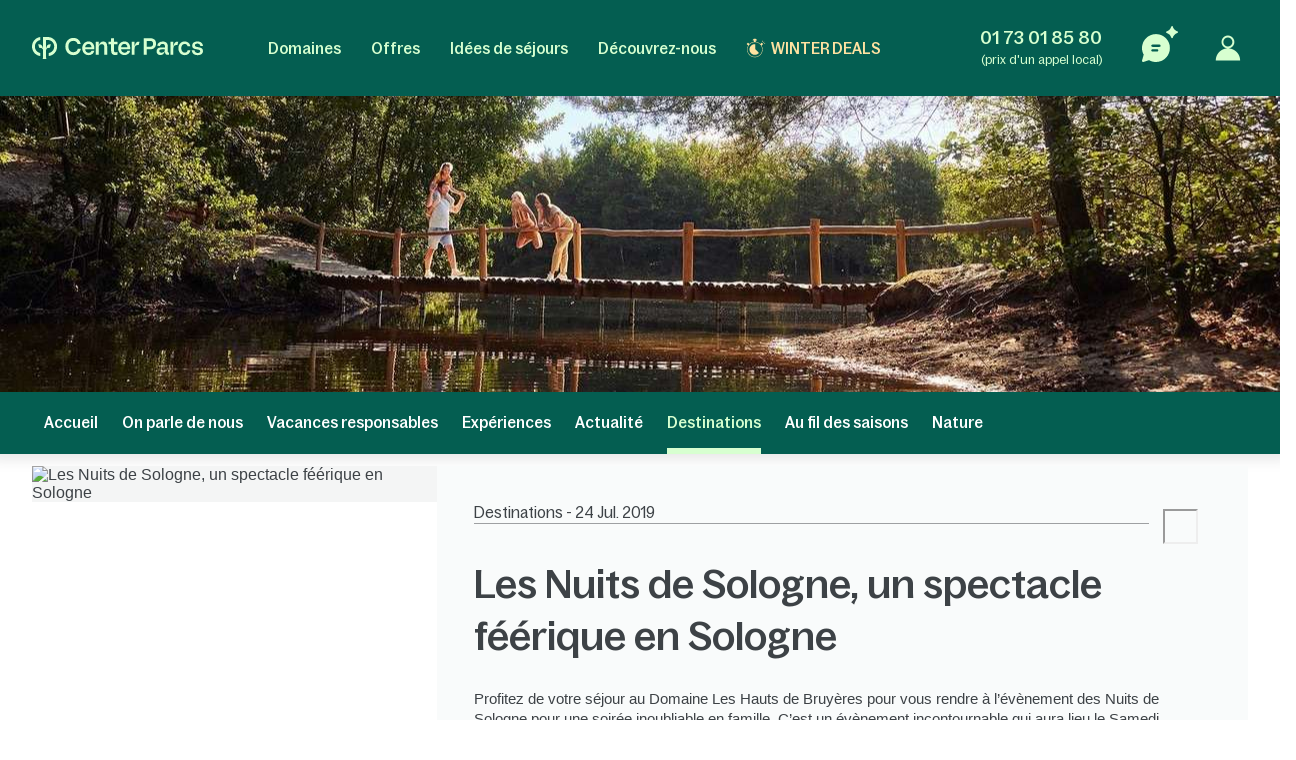

--- FILE ---
content_type: text/html; charset=UTF-8
request_url: https://www.centerparcs.fr/fr-fr/blog/destinations/les-nuits-de-sologne-un-spectacle-feerique-en-sologne
body_size: 61835
content:
<!DOCTYPE html><html lang="fr" class="no-js"><head><meta charset="utf-8"><meta http-equiv="X-UA-Compatible" content="IE=edge,chrome=1"><meta name="viewport" content="width=device-width,initial-scale=1"><meta name="format-detection" content="telephone=no"><link rel="icon" type="image/png" href="https://ssa.centerparcs.com/17.2.0/assets/images/favicon/32-CP.png"><link rel="apple-touch-icon-precomposed" sizes="72x72" href="https://ssa.centerparcs.com/17.2.0/assets/images/favicon/72-CP.png"><link rel="dns-prefetch" href="https://static.centerparcs.com/132.7.0"><link rel="preconnect" href="https://photo.centerparcs.com"><link rel="preload" href="https://static.centerparcs.com/132.7.0/assets/fonts/icons.woff2" as="font" type="font/woff2" crossorigin><link rel="preload" href="https://ssa.centerparcs.com/17.2.0/assets/fonts/Bagoss-Regular.woff2" as="font" type="font/woff2" crossorigin><link rel="preload" href="https://ssa.centerparcs.com/17.2.0/assets/fonts/Bagoss-Medium.woff2" as="font" type="font/woff2" crossorigin><link rel="preload" href="https://ssa.centerparcs.com/17.2.0/assets/fonts/Bagoss-SemiBold.woff2" as="font" type="font/woff2" crossorigin><link rel="canonical" href="https://www.centerparcs.fr/fr-fr/blog/destinations/les-nuits-de-sologne-un-spectacle-feerique-en-sologne"><title>Les Nuits de Sologne, un spectacle féérique en Sologne</title><meta name="description" content="Découvrez Les Nuits de Sologne, un spectacle magique à seulement quelques minutes des Hauts de Bruyères. "><meta name="robots" content="index,follow"><meta name="p:domain_verify" content="84a3bd1237e859cfec1b9a7aeede7861"><script type="text/javascript">   let kameleoonStatus = ""; pushKameleoonStatus = (kameleoonTypeEvent, detail) => { const kamInt = window.setInterval(() => { if (window.dataLayer) { window.dataLayer.push({ event: kameleoonTypeEvent, kameleoonStatus: detail }); window.clearInterval(kamInt) } }, 200) }; window.addEventListener("Kameleoon::Started", function (event) { kameleoonStatus = "STARTED"; const newVisitor = event.detail.newVisitorCode; if (newVisitor) { pushKameleoonStatus("kameleoonStatus", kameleoonStatus); } }); window.addEventListener("Kameleoon::Aborted", function (event) { kameleoonStatus = event.detail.reason; pushKameleoonStatus("kameleoonStatus", kameleoonStatus); }); </script><script type="text/javascript">      // Duration in milliseconds to wait while the Kameleoon application file is loaded      var kameleoonLoadingTimeout = 1000;      window.kameleoonQueue = window.kameleoonQueue || [];      window.kameleoonStartLoadTime = new Date().getTime();      if (! document.getElementById("kameleoonLoadingStyleSheet") && ! window.kameleoonDisplayPageTimeOut)      {          var kameleoonS = document.getElementsByTagName("script")[0];          var kameleoonCc = "* { visibility: hidden !important; background-image: none !important; }";          var kameleoonStn = document.createElement("style");          kameleoonStn.type = "text/css";          kameleoonStn.id = "kameleoonLoadingStyleSheet";          if (kameleoonStn.styleSheet)          {              kameleoonStn.styleSheet.cssText = kameleoonCc;          }          else          {              kameleoonStn.appendChild(document.createTextNode(kameleoonCc));          }          kameleoonS.parentNode.insertBefore(kameleoonStn, kameleoonS);          window.kameleoonDisplayPage = function(fromEngine)          {              if (!fromEngine)              {                  window.kameleoonTimeout = true;              }              if (kameleoonStn.parentNode)              {                  kameleoonStn.parentNode.removeChild(kameleoonStn);              }          };          window.kameleoonDisplayPageTimeOut = window.setTimeout(window.kameleoonDisplayPage, kameleoonLoadingTimeout);      }  </script><script type="didomi/javascript" src="//or335msmdp.kameleoon.io/kameleoon.js" async="true" fetchpriority="high"></script><link rel="stylesheet" type="text/css" href="https://static.centerparcs.com/132.7.0/assets/stylesheets/icons.css"><link rel="stylesheet" type="text/css" href="https://ssa.centerparcs.com/17.2.0/assets/stylesheets/common.css"><link rel="stylesheet" type="text/css" href="https://static.centerparcs.com/132.7.0/assets/stylesheets/main.css"><link rel="stylesheet" type="text/css" href="https://static.centerparcs.com/132.7.0/assets/stylesheets/blogArticle.css"><link rel="preload" href="https://ic.centerparcs.com/16.0.3/assets/stylesheets/icons.css" as="style" onload="this.rel='stylesheet';this.onload=null"><link href="https://ic.centerparcs.com/16.0.3/assets/stylesheets/connector.css" rel="preload" as="style" onload="this.rel='stylesheet';this.onload=null"><script>var TRACKING_PAGEVIEW = {}; var TRACKING_accomm_view_item_list = []; </script>
<script>(window.BOOMR_mq=window.BOOMR_mq||[]).push(["addVar",{"rua.upush":"false","rua.cpush":"false","rua.upre":"false","rua.cpre":"false","rua.uprl":"false","rua.cprl":"false","rua.cprf":"false","rua.trans":"SJ-2575814b-a61e-4fc9-8b74-93c31cc9cd4c","rua.cook":"false","rua.ims":"false","rua.ufprl":"false","rua.cfprl":"false","rua.isuxp":"false","rua.texp":"norulematch","rua.ceh":"false","rua.ueh":"false","rua.ieh.st":"0"}]);</script>
                              <script>!function(e){var n="https://s.go-mpulse.net/boomerang/";if("False"=="True")e.BOOMR_config=e.BOOMR_config||{},e.BOOMR_config.PageParams=e.BOOMR_config.PageParams||{},e.BOOMR_config.PageParams.pci=!0,n="https://s2.go-mpulse.net/boomerang/";if(window.BOOMR_API_key="6HQ9H-TRTCA-22TY4-F2LFY-VLZLB",function(){function e(){if(!r){var e=document.createElement("script");e.id="boomr-scr-as",e.src=window.BOOMR.url,e.async=!0,o.appendChild(e),r=!0}}function t(e){r=!0;var n,t,a,i,d=document,O=window;if(window.BOOMR.snippetMethod=e?"if":"i",t=function(e,n){var t=d.createElement("script");t.id=n||"boomr-if-as",t.src=window.BOOMR.url,BOOMR_lstart=(new Date).getTime(),e=e||d.body,e.appendChild(t)},!window.addEventListener&&window.attachEvent&&navigator.userAgent.match(/MSIE [67]\./))return window.BOOMR.snippetMethod="s",void t(o,"boomr-async");a=document.createElement("IFRAME"),a.src="about:blank",a.title="",a.role="presentation",a.loading="eager",i=(a.frameElement||a).style,i.width=0,i.height=0,i.border=0,i.display="none",o.appendChild(a);try{O=a.contentWindow,d=O.document.open()}catch(_){n=document.domain,a.src="javascript:var d=document.open();d.domain='"+n+"';void 0;",O=a.contentWindow,d=O.document.open()}if(n)d._boomrl=function(){this.domain=n,t()},d.write("<bo"+"dy onload='document._boomrl();'>");else if(O._boomrl=function(){t()},O.addEventListener)O.addEventListener("load",O._boomrl,!1);else if(O.attachEvent)O.attachEvent("onload",O._boomrl);d.close()}function a(e){window.BOOMR_onload=e&&e.timeStamp||(new Date).getTime()}if(!window.BOOMR||!window.BOOMR.version&&!window.BOOMR.snippetExecuted){window.BOOMR=window.BOOMR||{},window.BOOMR.snippetStart=(new Date).getTime(),window.BOOMR.snippetExecuted=!0,window.BOOMR.snippetVersion=14,window.BOOMR.url=n+"6HQ9H-TRTCA-22TY4-F2LFY-VLZLB";var i=document.currentScript||document.getElementsByTagName("script")[0],o=i.parentNode,r=!1,d=document.createElement("link");if(d.relList&&"function"==typeof d.relList.supports&&d.relList.supports("preload")&&"as"in d)window.BOOMR.snippetMethod="p",d.href=window.BOOMR.url,d.rel="preload",d.as="script",d.addEventListener("load",e),d.addEventListener("error",function(){t(!0)}),setTimeout(function(){if(!r)t(!0)},3e3),BOOMR_lstart=(new Date).getTime(),o.appendChild(d);else t(!1);if(window.addEventListener)window.addEventListener("load",a,!1);else if(window.attachEvent)window.attachEvent("onload",a)}}(),"".length>0)if(e&&"performance"in e&&e.performance&&"function"==typeof e.performance.setResourceTimingBufferSize)e.performance.setResourceTimingBufferSize();!function(){if(BOOMR=e.BOOMR||{},BOOMR.plugins=BOOMR.plugins||{},!BOOMR.plugins.AK){var n="false"=="true"?1:0,t="",a="cj3bmbaxhzpic2lw6c2q-f-e85aaaa1f-clientnsv4-s.akamaihd.net",i="false"=="true"?2:1,o={"ak.v":"39","ak.cp":"667821","ak.ai":parseInt("434755",10),"ak.ol":"0","ak.cr":8,"ak.ipv":4,"ak.proto":"h2","ak.rid":"46f065ac","ak.r":47358,"ak.a2":n,"ak.m":"a","ak.n":"essl","ak.bpcip":"18.118.22.0","ak.cport":58636,"ak.gh":"23.208.24.242","ak.quicv":"","ak.tlsv":"tls1.3","ak.0rtt":"","ak.0rtt.ed":"","ak.csrc":"-","ak.acc":"","ak.t":"1769402549","ak.ak":"hOBiQwZUYzCg5VSAfCLimQ==J0qoVZM/JfiLmGGYBVJW7hohVo650e0gIDwrnFs9VzXZDpdc9pbe6w3MRDScNcP0LZtJex53AQOKP0mwGxSsjCC+ignXfETJPA+GPKvjhvT8Mir/ycX9Jbh0n9lZuDBTHDkTuxrgWFaztbDV1I/4XmJF9ruDoFH3MOVE1nGyUMwTctfLRt6mYUvWTGPJU5P/n4Jte0B/QWqbVXfgoiE5noDEBpX2CMXgq/iUlkH1iAZs/4dMCKPdnkgPgFkhbNjkmJm0378QenLnH60xM0bpVvQDZnVYKgwIdkmGYa0LXdTPh9jVjgSlF5T3jsbYuee6qkoJ07ZOa+Dq0aWeJpMyuKEo1kso9swA3p9PsG/812mZaEjlaInAccc03AE/3xdJ8WTRnuzhHLg9+yfBTqmK/c+uP2aBYPrcxWDISVRxEdk=","ak.pv":"139","ak.dpoabenc":"","ak.tf":i};if(""!==t)o["ak.ruds"]=t;var r={i:!1,av:function(n){var t="http.initiator";if(n&&(!n[t]||"spa_hard"===n[t]))o["ak.feo"]=void 0!==e.aFeoApplied?1:0,BOOMR.addVar(o)},rv:function(){var e=["ak.bpcip","ak.cport","ak.cr","ak.csrc","ak.gh","ak.ipv","ak.m","ak.n","ak.ol","ak.proto","ak.quicv","ak.tlsv","ak.0rtt","ak.0rtt.ed","ak.r","ak.acc","ak.t","ak.tf"];BOOMR.removeVar(e)}};BOOMR.plugins.AK={akVars:o,akDNSPreFetchDomain:a,init:function(){if(!r.i){var e=BOOMR.subscribe;e("before_beacon",r.av,null,null),e("onbeacon",r.rv,null,null),r.i=!0}return this},is_complete:function(){return!0}}}}()}(window);</script></head><body class="languageSite-FR frontFlexBar hasSearch criticals"><a class="skipNav-button u-Visible-desktop js-skipNav" href="#">Accéder au contenu principal</a><noscript><iframe src="//www.centerparcs.fr/metrics-fr/ns.html?id=GTM-MT2LZPB" height="0" width="0" style="display:none;visibility:hidden"></iframe></noscript>        <script>var filterHebergementsType = {};</script><div class="cp-overlay below-header"></div><div class="cp-overlay above-header"></div><section id="mainContainer" class=""><header id="js-header" class="header"><div class="headerTop"><div class="headerLogo-container"><a href="https://www.centerparcs.fr" class="headerLogo headerLogo--cpe js-Tracking--link" data-tracking='{"clickCode":"clickLogo","gaCategory":"Blog Article","gaAction":"Logo","gaLabel":"click","gaValue":1}'><svg  class="headerLogo-img u-Visible-desktop"width="202" height="26" viewBox="0 0 202 26" xmlns="http://www.w3.org/2000/svg" fill="none"><path d="M9.594 18.872c-3.551-.626-6.183-3.83-6.183-7.609 0-3.78 2.632-6.983 6.183-7.609.061-.01.105-.064.105-.127v-3.312c0-.078-.066-.14-.141-.13-2.55.314-4.906 1.558-6.669 3.534-1.862 2.089-2.888 4.803-2.888 7.646 0 2.842 1.026 5.556 2.888 7.645 1.761 1.975 4.114 3.218 6.668 3.534.074.009.141-.053.141-.13v-3.312c0-.063-.045-.117-.105-.127l.001-.003zM18.695.001h-5.46c-.069 0-.125.058-.125.13v12.847c0 .069-.052.127-.119.13h-.011c-.059.004-.114-.039-.128-.099-.729-3.049-1.914-4.298-4.058-4.298h-1.243c-.079 0-.139.076-.123.157l1.011 3.796c.012.06.063.104.123.104h.492c2.865 0 4.056 1.041 4.056 3.841v5.645l-.005.292c-.016.65-.084 2.247-.378 3.288-.024.082.037.165.121.165h3.935c.083 0 .144-.082.121-.165-.27-.954-.349-2.372-.373-3.105l-.01-.612v-5.515c.001-2.796 1.194-3.836 4.056-3.836h.492c.059 0 .111-.044.123-.104l1.011-3.796c.016-.081-.043-.157-.123-.157h-1.243c-2.144 0-3.329 1.248-4.058 4.298-.015.06-.068.103-.127.099h-.011c-.067-.004-.118-.06-.119-.13v-9.304c0-.072.056-.13.125-.13h2.049c4.146 0 7.521 3.462 7.524 7.716 0 2.063-.773 4.003-2.177 5.463-1.105 1.149-2.485 1.889-4.006 2.153-.061.01-.105.064-.105.127v3.31c0 .078.066.14.141.131 2.404-.296 4.658-1.427 6.382-3.219 2.049-2.129 3.177-4.959 3.174-7.968-.003-6.207-4.908-11.257-10.933-11.257l-.001.001zM66.916 5.23c-4.416 0-7.558 3.352-7.558 8.084 0 4.732 3.142 8.143 7.558 8.143 3.448 0 6.049-2.099 6.57-4.932.015-.08-.046-.154-.124-.154h-3.064c-.057 0-.106.041-.121.098-.3 1.138-1.499 2.165-3.26 2.165-2.471 0-3.88-1.64-4.12-4.09-.007-.077.052-.144.126-.144h10.578c.069 0 .125-.058.125-.13v-1.134c0-4.997-3.001-7.908-6.709-7.908l-.001.001zm-3.984 6.791c-.078 0-.137-.073-.124-.153.375-2.207 1.699-3.669 3.995-3.669 1.996 0 3.339 1.521 3.501 3.682.006.076-.053.14-.126.14h-7.246zM180.374 8.198c1.771 0 3.11 1.124 3.407 2.657.012.062.062.105.122.105h3.061c.076 0 .137-.072.125-.152-.513-3.215-3.146-5.581-6.602-5.581-4.444 0-7.558 3.352-7.558 8.084 0 4.732 3.114 8.143 7.558 8.143 3.484 0 6.089-2.336 6.602-5.522.012-.08-.047-.152-.125-.152h-3.06c-.06 0-.111.046-.122.108-.271 1.503-1.584 2.597-3.408 2.597-2.379 0-4.077-2.116-4.077-5.173s1.698-5.115 4.077-5.115zM160.419 16.91v-5.677c0-3.804-1.816-5.884-6.074-5.884-3.701 0-5.792 1.799-6.393 4.619-.015.069.029.14.095.156l2.951.69c.067.015.133-.028.15-.098.396-1.705 1.39-2.573 3.071-2.573 2.067 0 2.849 1.138 2.849 3.121v.91c0 .072-.056.13-.125.13h-4.415c-3.727 0-5.322 1.984-5.322 4.714 0 2.992 1.847 4.291 4.476 4.291 2.63 0 4.212-1.428 4.989-3.799.032-.099.121-.167.221-.167.129 0 .234.107.234.242.004.832.228 3.533 2.969 3.533.464.005.99-.066 1.586-.222.056-.014.095-.067.095-.126l.026-2.197c0-.076-.06-.136-.132-.131-1.024.068-1.244-.37-1.252-1.532h.001zm-3.507-1.678c0 1.918-1.565 3.349-3.914 3.349-1.91 0-2.567-.942-2.567-2.048 0-1.268.97-1.918 2.662-1.918h3.694c.069 0 .125.058.125.13v.487zM139.55 1.478h-7.421c-.07 0-.125.058-.125.13v19.248c0 .072.055.13.125.13h3.318c.069 0 .125-.058.125-.13v-6.176c0-.072.055-.13.125-.13h3.975c4.415 0 6.826-2.796 6.826-6.503 0-4.357-2.286-6.568-6.951-6.568l.003-.001zm-.283 10.014h-3.569c-.069 0-.125-.058-.125-.13v-6.599c0-.072.056-.13.125-.13h3.537c2.787 0 3.758 1.073 3.758 3.447 0 2.373-1.096 3.413-3.727 3.413l.001-.001zM109.33 5.23c-4.4 0-7.53 3.339-7.53 8.054 0 4.716 3.131 8.112 7.53 8.112 3.434 0 6.027-2.09 6.545-4.912.015-.08-.045-.154-.123-.154h-3.052c-.057 0-.107.041-.122.098-.298 1.133-1.493 2.157-3.247 2.157-2.463 0-3.865-1.634-4.105-4.073-.008-.077.052-.144.126-.144h10.537c.069 0 .125-.058.125-.13v-1.129c0-4.979-2.99-7.878-6.684-7.878v-.001zm-3.97 6.765c-.078 0-.137-.073-.123-.153.374-2.2 1.692-3.655 3.98-3.655 1.988 0 3.327 1.516 3.489 3.667.006.076-.053.14-.126.14h-7.218l-.002.001zM100.859 17.871c0-.087-.08-.149-.161-.125-.63.189-1.226.319-1.894.319-1.465 0-2.022-.777-2.022-2.267v-7.008c0-.072.056-.13.125-.13h3.826c.069 0 .125-.058.125-.13v-2.696c0-.072-.056-.13-.125-.13h-3.826c-.069 0-.125-.058-.125-.13v-3.856c0-.072-.056-.13-.125-.13h-3.089c-.069 0-.125.058-.125.13v3.854c0 .072-.056.13-.125.13h-2.891c-.069 0-.125.058-.125.13v2.696c0 .072.056.13.125.13h2.891c.069 0 .125.058.125.13v7.493c0 2.849 1.372 5.05 4.582 5.05 1.201 0 1.921-.131 2.742-.374.055-.015.092-.068.092-.126v-2.963.001zM84.237 5.314c-2.439 0-4.298 1.548-5.132 4.303-.021.071-.083.118-.155.118-.09 0-.162-.076-.162-.168v-3.735c0-.072-.056-.13-.125-.13h-3.099c-.069 0-.125.058-.125.13v15.02c0 .072.056.13.125.13h3.099c.069 0 .125-.058.125-.13v-8.515c0-2.309 1.566-3.87 3.82-3.87 2.035 0 2.818 1.365 2.818 3.219v9.168c0 .072.056.13.125.13h3.099c.069 0 .125-.058.125-.13v-10.078c0-3.317-1.472-5.463-4.54-5.463h.002zM57.536 13.846h-3.332c-.059 0-.11.045-.123.105l-.08.345-.056.192-.011.033c-.67 2.12-2.599 3.456-5.085 3.456-3.573 0-5.883-2.724-5.883-6.94 0-2.016.59-3.691 1.709-4.844 1.042-1.075 2.501-1.643 4.218-1.643h.056c2.381.024 4.24 1.347 4.837 3.404l.072.273c.014.059.063.102.123.102h3.35c.078 0 .136-.072.124-.152l-.058-.329h-.002c-.374-1.949-1.304-3.601-2.711-4.797-1.523-1.295-3.49-1.979-5.687-1.979-2.715 0-5.166 1.005-6.902 2.83-1.737 1.826-2.693 4.403-2.693 7.26 0 6.059 3.965 10.291 9.643 10.291 2.162 0 4.127-.721 5.68-2.085 1.252-1.099 2.157-2.548 2.663-4.237h.004c.108-.314.219-.864.27-1.131.015-.081-.044-.156-.124-.156l-.001.003zM201.997 16.695c0-6.555-9.54-3.263-9.54-6.731 0-1.293 1.076-2.205 2.944-2.205 1.991 0 3.226 1.01 3.361 2.701.005.068.059.121.125.121h2.946c.074 0 .132-.067.126-.143-.286-3.209-2.675-5.208-6.302-5.208-4.048 0-6.511 1.97-6.511 4.88 0 6.379 9.541 3.028 9.541 6.674 0 .499-.194.953-.56 1.313-.213.201-.832.665-2.07.761-.278.015-.535.008-.77-.017-2.831-.207-3.22-2.396-3.273-2.932-.006-.067-.061-.118-.125-.118h-3.022c-.077 0-.135.071-.124.149.023.162.064.427.114.633.158.712.486 1.775 1.135 2.597h.001c.65.85 1.604 1.485 2.809 1.869 0 0 .98.347 2.42.414l.043.001c.859.036 1.879-.03 2.951-.328l.144-.042.12-.035c2.232-.698 3.52-2.248 3.52-4.353h-.003zM166.846 5.703c.07 0 .125.058.125.13v4.289c0 .085.061.155.141.164.08.009.154-.045.173-.126.844-3.578 2.208-4.619 4.302-4.619h1.069c.083 0 .144.082.122.166l-.983 3.659c-.015.057-.065.095-.122.095h-.367c-3.088 0-4.336 1.134-4.336 4.244v7.093c0 .072-.056.13-.125.13h-3.086c-.07 0-.126-.058-.126-.13v-14.964c0-.072.056-.13.126-.13h3.0869999999999997zM121.091 5.703c.07 0 .125.058.125.13v4.289c0 .085.061.155.142.164.079.009.153-.045.172-.126.844-3.578 2.208-4.619 4.302-4.619h1.07c.083 0 .143.082.121.166l-.983 3.659c-.015.057-.064.095-.121.095h-.368c-3.088 0-4.336 1.134-4.336 4.244v7.093c0 .072-.055.13-.125.13h-3.086c-.07 0-.125-.058-.125-.13v-14.964c0-.072.055-.13.125-.13h3.0869999999999997z" fill="#D7FFD0"/></svg><svg  class="headerLogo-img u-Hidden-desktop"width="120" height="106" viewBox="0 0 120 106" xmlns="http://www.w3.org/2000/svg" fill="none"><path d="M38.855 76.435c-14.381-2.536-25.041-15.511-25.041-30.819s10.66-28.283 25.041-30.819c.246-.042.426-.26.426-.515v-13.413c0-.318-.266-.568-.572-.526-10.329 1.27-19.871 6.311-27.012 14.313-7.541 8.461-11.698 19.452-11.698 30.965 0 11.512 4.157 22.504 11.698 30.965 7.13 7.998 16.662 13.032 27.007 14.313.301.036.572-.213.572-.526v-13.412c0-.255-.181-.474-.426-.516l.005-.01zM75.715.005h-22.113c-.281 0-.506.234-.506.526v52.031c0 .281-.211.516-.481.526h-.045c-.241.016-.461-.156-.517-.401-2.953-12.35-7.752-17.406-16.437-17.406h-5.034c-.321 0-.562.307-.496.635l4.097 15.376c.05.245.256.422.496.422h1.991c11.603 0 16.427 4.218 16.427 15.558v22.863l-.02 1.182c-.065 2.635-.341 9.101-1.529 13.319-.095.333.15.666.491.666h15.935c.336 0 .582-.333.491-.666-1.093-3.864-1.414-9.607-1.509-12.575l-.04-2.478v-22.337c.005-11.325 4.834-15.537 16.427-15.537h1.991c.241 0 .451-.177.496-.422l4.097-15.376c.065-.328-.175-.635-.496-.635h-5.034c-8.685 0-13.483 5.056-16.437 17.406-.06.245-.276.416-.516.401h-.045c-.271-.016-.476-.245-.481-.526v-37.681c0-.291.226-.526.507-.526h8.298c16.793 0 30.462 14.022 30.472 31.251 0 8.357-3.129 16.214-8.815 22.123-4.478 4.655-10.064 7.649-16.226 8.721-.246.042-.426.26-.426.516v13.407c0 .318.266.568.572.531 9.738-1.197 18.864-5.779 25.849-13.038 8.298-8.622 12.866-20.082 12.856-32.271-.01-25.138-19.876-45.59-44.281-45.59l-.005.005z" fill="#E9E9E9"/></svg></a></div><button type="button" class="headerButton js-header-close u-Hidden-desktop js-ripple" aria-label="Fermer"><i class="icon icon-close" aria-hidden="true"></i></button></div><div class="headerContent"><ul class="topNav"><li class="topNav-item has-subnav"><a class="topNav-title js-subnav-open" href="/fr-fr/co_vacances-france" data-open="#topNav1" data-tracking='{"clickCode":"clickHeaderMenu","gaCategory":"Blog Article","gaAction":"Header Menu","gaLabel":"Domaines","gaValue":1}'>Domaines</a><div class="topNav-item-content topNav-item-content--domains" id="topNav1"><button type="button" class="topNav-close headerButton js-subnav-close u-Hidden-desktop js-ripple" aria-label="back"><i class="icon icon-arrow2" aria-hidden="true"></i></button><div class="topNav-title u-Hidden-desktop" aria-hidden="true">Domaines</div><div class="topNav-item-wrapper"><div class="headerMap js-header-map"><picture class="headerMap-img"><img class="lazy" data-src="https://static.centerparcs.com/132.7.0/assets/images/domainMap/maps_BNGD.svg" alt="Voir sur la carte"><noscript><img src="https://static.centerparcs.com/132.7.0/assets/images/domainMap/maps_BNGD.svg" alt="Voir sur la carte"></noscript></picture><button class="buttonContainer headerMap-btn js-open-map js-dialog-open js-Tracking--link" type="button" data-tracking='{&quot;clickCode&quot;:&quot;clickOpenInteractiveMap&quot;,&quot;gaCategory&quot;:&quot;Blog Article&quot;,&quot;gaAction&quot;:&quot;ourDomainButton&quot;,&quot;gaLabel&quot;:&quot;Voir sur la carte&quot;,&quot;gaValue&quot;:1,&quot;popinName&quot;:&quot;Interactive Gmap&quot;,&quot;popinContainsFormInfos&quot;:true,&quot;formName&quot;:&quot;gmapGeoLocation-form&quot;,&quot;formHasStep&quot;:false}' data-code="gmapFancybox" data-target="#popinGmap" data-onOpen="gmap:initGmap"><span class="button button--greenLight">Voir sur la carte </span></button></div><ul class="topNav-list"><li class="topNav-list-item is-collapsible" id="subnav-FR"><a class="topNav-list-title js-sublist-toggle js-Tracking--link" href="https://www.centerparcs.fr/fr-fr/co_vacances-france" data-open="#subnav-FR" data-tracking='{"clickCode":"clickHeaderMenu","gaCategory":"Blog Article","gaAction":"Header Menu","gaLabel":"France","gaValue":1}'>France</a><ul class="topNav-list-content"><li class="topNav-list-content-item"><a class="topNav-list-link domainNav-LA js-Tracking--link" href="https://www.centerparcs.fr/fr-fr/france/fp_LA_vacances-le-lac-d-ailette" data-domain="{&quot;id&quot;:&quot;LA&quot;,&quot;label&quot;:&quot;Le Lac d&#039;Ailette&quot;,&quot;image&quot;:&quot;https:\/\/photos.centerparcs.com\/admin\/fp2\/photos\/43\/500x375\/AAA_106998_43.jpg&quot;,&quot;region&quot;:&quot;Nord-Picardie&quot;,&quot;country&quot;:&quot;France&quot;,&quot;tag&quot;:&quot;&quot;,&quot;map&quot;:&quot;https:\/\/static.centerparcs.com\/132.7.0\/assets\/images\/maps\/LR-LA.svg&quot;}" data-tracking='{"clickCode":"clickHeaderMenu","gaCategory":"Blog Article","gaAction":"Header Menu","gaLabel":"Le Lac d&#039;Ailette","gaValue":1}'>Le Lac d&#039;Ailette<div class="topNav-list-link-desc" aria-hidden="true">Nord-Picardie</div></a></li><li class="topNav-list-content-item"><a class="topNav-list-link domainNav-BF js-Tracking--link" href="https://www.centerparcs.fr/fr-fr/france/fp_BF_vacances-les-bois-francs" data-domain="{&quot;id&quot;:&quot;BF&quot;,&quot;label&quot;:&quot;Les Bois-Francs&quot;,&quot;image&quot;:&quot;https:\/\/photos.centerparcs.com\/admin\/fp2\/photos\/43\/500x375\/AAA_160168_43.jpg&quot;,&quot;region&quot;:&quot;Normandie&quot;,&quot;country&quot;:&quot;France&quot;,&quot;tag&quot;:&quot;&quot;,&quot;map&quot;:&quot;https:\/\/static.centerparcs.com\/132.7.0\/assets\/images\/maps\/LR-BF.svg&quot;}" data-tracking='{"clickCode":"clickHeaderMenu","gaCategory":"Blog Article","gaAction":"Header Menu","gaLabel":"Les Bois-Francs","gaValue":1}'>Les Bois-Francs<div class="topNav-list-link-desc" aria-hidden="true">Normandie</div></a></li><li class="topNav-list-content-item"><a class="topNav-list-link domainNav-VN js-Tracking--link" href="https://www.centerparcs.fr/fr-fr/france/fp_VN_vacances-domaine-villages-nature-paris" data-domain="{&quot;id&quot;:&quot;VN&quot;,&quot;label&quot;:&quot;Villages Nature Paris&quot;,&quot;image&quot;:&quot;https:\/\/photos.centerparcs.com\/admin\/fp2\/photos\/43\/500x375\/AAA_108278_43.jpg&quot;,&quot;region&quot;:&quot;Paris - Ile De France&quot;,&quot;country&quot;:&quot;France&quot;,&quot;tag&quot;:&quot;&quot;,&quot;map&quot;:&quot;https:\/\/static.centerparcs.com\/132.7.0\/assets\/images\/maps\/LR-VN.svg&quot;}" data-tracking='{"clickCode":"clickHeaderMenu","gaCategory":"Blog Article","gaAction":"Header Menu","gaLabel":"Villages Nature Paris","gaValue":1}'>Villages Nature Paris<div class="topNav-list-link-desc" aria-hidden="true">Paris - Ile De France</div></a></li><li class="topNav-list-content-item"><a class="topNav-list-link domainNav-LG js-Tracking--link" href="https://www.centerparcs.fr/fr-fr/france/fp_LG_vacances-les-landes-de-gascogne" data-domain="{&quot;id&quot;:&quot;LG&quot;,&quot;label&quot;:&quot;Les Landes de Gascogne&quot;,&quot;image&quot;:&quot;https:\/\/photos.centerparcs.com\/admin\/fp2\/photos\/43\/500x375\/AAA_148912_43.jpg&quot;,&quot;region&quot;:&quot;Nouvelle-Aquitaine&quot;,&quot;country&quot;:&quot;France&quot;,&quot;tag&quot;:&quot;&quot;,&quot;map&quot;:&quot;https:\/\/static.centerparcs.com\/132.7.0\/assets\/images\/maps\/LR-LG.svg&quot;}" data-tracking='{"clickCode":"clickHeaderMenu","gaCategory":"Blog Article","gaAction":"Header Menu","gaLabel":"Les Landes de Gascogne","gaValue":1}'>Les Landes de Gascogne<div class="topNav-list-link-desc" aria-hidden="true">Nouvelle-Aquitaine</div></a></li><li class="topNav-list-content-item"><a class="topNav-list-link domainNav-BD js-Tracking--link" href="https://www.centerparcs.fr/fr-fr/france/fp_BD_vacances-le-bois-aux-daims" data-domain="{&quot;id&quot;:&quot;BD&quot;,&quot;label&quot;:&quot;Le Bois aux Daims&quot;,&quot;image&quot;:&quot;&quot;,&quot;region&quot;:&quot;R\u00e9gion de la Vienne&quot;,&quot;country&quot;:&quot;France&quot;,&quot;tag&quot;:&quot;&quot;,&quot;map&quot;:&quot;https:\/\/static.centerparcs.com\/132.7.0\/assets\/images\/maps\/LR-BD.svg&quot;}" data-tracking='{"clickCode":"clickHeaderMenu","gaCategory":"Blog Article","gaAction":"Header Menu","gaLabel":"Le Bois aux Daims","gaValue":1}'>Le Bois aux Daims<div class="topNav-list-link-desc" aria-hidden="true">Région de la Vienne</div></a></li><li class="topNav-list-content-item"><a class="topNav-list-link domainNav-CH js-Tracking--link" href="https://www.centerparcs.fr/fr-fr/france/fp_CH_vacances-les-hauts-de-bruyeres" data-domain="{&quot;id&quot;:&quot;CH&quot;,&quot;label&quot;:&quot;Les Hauts de Bruy\u00e8res&quot;,&quot;image&quot;:&quot;https:\/\/photos.centerparcs.com\/admin\/fp2\/photos\/43\/500x375\/AAA_135839_43.jpg&quot;,&quot;region&quot;:&quot;Sologne&quot;,&quot;country&quot;:&quot;France&quot;,&quot;tag&quot;:&quot;Renov\u00e9&quot;,&quot;map&quot;:&quot;https:\/\/static.centerparcs.com\/132.7.0\/assets\/images\/maps\/LR-CH.svg&quot;}" data-tracking='{"clickCode":"clickHeaderMenu","gaCategory":"Blog Article","gaAction":"Header Menu","gaLabel":"Les Hauts de Bruy\u00e8res","gaValue":1}'>Les Hauts de Bruyères<span class="productLabel" aria-hidden="true">Renové</span><div class="topNav-list-link-desc" aria-hidden="true">Sologne</div></a></li><li class="topNav-list-content-item"><a class="topNav-list-link domainNav-TF js-Tracking--link" href="https://www.centerparcs.fr/fr-fr/france/fp_TF_vacances-les-trois-forets" data-domain="{&quot;id&quot;:&quot;TF&quot;,&quot;label&quot;:&quot;Les Trois For\u00eats&quot;,&quot;image&quot;:&quot;https:\/\/photos.centerparcs.com\/admin\/fp2\/photos\/43\/500x375\/AAA_172496_43.jpg&quot;,&quot;region&quot;:&quot;Lorraine&quot;,&quot;country&quot;:&quot;France&quot;,&quot;tag&quot;:&quot;&quot;,&quot;map&quot;:&quot;https:\/\/static.centerparcs.com\/132.7.0\/assets\/images\/maps\/LR-TF.svg&quot;}" data-tracking='{"clickCode":"clickHeaderMenu","gaCategory":"Blog Article","gaAction":"Header Menu","gaLabel":"Les Trois For\u00eats","gaValue":1}'>Les Trois Forêts<div class="topNav-list-link-desc" aria-hidden="true">Lorraine</div></a></li><li class="topNav-list-content-item u-Hidden-desktop"><a class="topNav-list-link js-Tracking--link" href="https://www.centerparcs.fr/fr-fr/co_vacances-france" title="France:Voir tous les domaines" data-tracking='{"clickCode":"clickHeaderMenu","gaCategory":"Blog Article","gaAction":"Header Menu","gaLabel":"Voir tous les domaines France","gaValue":1}'>Voir tous les domaines</a></li></ul></li><li class="topNav-list-item is-collapsible" id="subnav-BE"><a class="topNav-list-title js-sublist-toggle js-Tracking--link" href="https://www.centerparcs.fr/fr-fr/co_vacances-belgique" data-open="#subnav-BE" data-tracking='{"clickCode":"clickHeaderMenu","gaCategory":"Blog Article","gaAction":"Header Menu","gaLabel":"Belgique","gaValue":1}'>Belgique</a><ul class="topNav-list-content"><li class="topNav-list-content-item"><a class="topNav-list-link domainNav-HA js-Tracking--link" href="https://www.centerparcs.fr/fr-fr/belgique/fp_HA_vacances-park-de-haan" data-domain="{&quot;id&quot;:&quot;HA&quot;,&quot;label&quot;:&quot;Park De Haan&quot;,&quot;image&quot;:&quot;https:\/\/photos.centerparcs.com\/admin\/fp2\/photos\/43\/500x375\/AAA_132373_43.jpg&quot;,&quot;region&quot;:&quot;Flandre-Occidentale&quot;,&quot;country&quot;:&quot;Belgique&quot;,&quot;tag&quot;:&quot;&quot;,&quot;map&quot;:&quot;https:\/\/static.centerparcs.com\/132.7.0\/assets\/images\/maps\/LR-HA.svg&quot;}" data-tracking='{"clickCode":"clickHeaderMenu","gaCategory":"Blog Article","gaAction":"Header Menu","gaLabel":"Park De Haan","gaValue":1}'>Park De Haan<div class="topNav-list-link-desc" aria-hidden="true">Flandre-Occidentale</div></a></li><li class="topNav-list-content-item"><a class="topNav-list-link domainNav-AR js-Tracking--link" href="https://www.centerparcs.fr/fr-fr/belgique/fp_AR_vacances-les-ardennes" data-domain="{&quot;id&quot;:&quot;AR&quot;,&quot;label&quot;:&quot;Les Ardennes&quot;,&quot;image&quot;:&quot;https:\/\/photos.centerparcs.com\/admin\/fp2\/photos\/43\/500x375\/AAA_114977_43.jpg&quot;,&quot;region&quot;:&quot;Wallonie&quot;,&quot;country&quot;:&quot;Belgique&quot;,&quot;tag&quot;:&quot;&quot;,&quot;map&quot;:&quot;https:\/\/static.centerparcs.com\/132.7.0\/assets\/images\/maps\/LR-AR.svg&quot;}" data-tracking='{"clickCode":"clickHeaderMenu","gaCategory":"Blog Article","gaAction":"Header Menu","gaLabel":"Les Ardennes","gaValue":1}'>Les Ardennes<div class="topNav-list-link-desc" aria-hidden="true">Wallonie</div></a></li><li class="topNav-list-content-item"><a class="topNav-list-link domainNav-EP js-Tracking--link" href="https://www.centerparcs.fr/fr-fr/belgique/fp_EP_vacances-erperheide" data-domain="{&quot;id&quot;:&quot;EP&quot;,&quot;label&quot;:&quot;Erperheide&quot;,&quot;image&quot;:&quot;https:\/\/photos.centerparcs.com\/admin\/fp2\/photos\/43\/500x375\/AAA_154641_43.jpg&quot;,&quot;region&quot;:&quot;Limbourg&quot;,&quot;country&quot;:&quot;Belgique&quot;,&quot;tag&quot;:&quot;&quot;,&quot;map&quot;:&quot;https:\/\/static.centerparcs.com\/132.7.0\/assets\/images\/maps\/LR-EP.svg&quot;}" data-tracking='{"clickCode":"clickHeaderMenu","gaCategory":"Blog Article","gaAction":"Header Menu","gaLabel":"Erperheide","gaValue":1}'>Erperheide<div class="topNav-list-link-desc" aria-hidden="true">Limbourg</div></a></li><li class="topNav-list-content-item"><a class="topNav-list-link domainNav-TH js-Tracking--link" href="https://www.centerparcs.fr/fr-fr/belgique/fp_TH_vacances-terhills-resort" data-domain="{&quot;id&quot;:&quot;TH&quot;,&quot;label&quot;:&quot;Terhills Resort&quot;,&quot;image&quot;:&quot;https:\/\/photos.centerparcs.com\/admin\/fp2\/photos\/43\/500x375\/AAA_139868_43.jpg&quot;,&quot;region&quot;:&quot;Limbourg&quot;,&quot;country&quot;:&quot;Belgique&quot;,&quot;tag&quot;:&quot;&quot;,&quot;map&quot;:&quot;https:\/\/static.centerparcs.com\/132.7.0\/assets\/images\/maps\/LR-TH.svg&quot;}" data-tracking='{"clickCode":"clickHeaderMenu","gaCategory":"Blog Article","gaAction":"Header Menu","gaLabel":"Terhills Resort","gaValue":1}'>Terhills Resort<div class="topNav-list-link-desc" aria-hidden="true">Limbourg</div></a></li><li class="topNav-list-content-item"><a class="topNav-list-link domainNav-VM js-Tracking--link" href="https://www.centerparcs.fr/fr-fr/belgique/fp_VM_vacances-de-vossemeren" data-domain="{&quot;id&quot;:&quot;VM&quot;,&quot;label&quot;:&quot;De Vossemeren&quot;,&quot;image&quot;:&quot;https:\/\/photos.centerparcs.com\/admin\/fp2\/photos\/43\/500x375\/AAA_154907_43.jpg&quot;,&quot;region&quot;:&quot;Limbourg&quot;,&quot;country&quot;:&quot;Belgique&quot;,&quot;tag&quot;:&quot;&quot;,&quot;map&quot;:&quot;https:\/\/static.centerparcs.com\/132.7.0\/assets\/images\/maps\/LR-VM.svg&quot;}" data-tracking='{"clickCode":"clickHeaderMenu","gaCategory":"Blog Article","gaAction":"Header Menu","gaLabel":"De Vossemeren","gaValue":1}'>De Vossemeren<div class="topNav-list-link-desc" aria-hidden="true">Limbourg</div></a></li><li class="topNav-list-content-item u-Hidden-desktop"><a class="topNav-list-link js-Tracking--link" href="https://www.centerparcs.fr/fr-fr/co_vacances-belgique" title="Belgique:Voir tous les domaines" data-tracking='{"clickCode":"clickHeaderMenu","gaCategory":"Blog Article","gaAction":"Header Menu","gaLabel":"Voir tous les domaines Belgique","gaValue":1}'>Voir tous les domaines</a></li></ul></li><li class="topNav-list-item is-collapsible" id="subnav-NL"><a class="topNav-list-title js-sublist-toggle js-Tracking--link" href="https://www.centerparcs.fr/fr-fr/co_vacances-pays-bas" data-open="#subnav-NL" data-tracking='{"clickCode":"clickHeaderMenu","gaCategory":"Blog Article","gaAction":"Header Menu","gaLabel":"Pays-Bas","gaValue":1}'>Pays-Bas</a><ul class="topNav-list-content"><li class="topNav-list-content-item"><a class="topNav-list-link domainNav-EH js-Tracking--link" href="https://www.centerparcs.fr/fr-fr/pays-bas/fp_EH_vacances-de-eemhof" data-domain="{&quot;id&quot;:&quot;EH&quot;,&quot;label&quot;:&quot;De Eemhof&quot;,&quot;image&quot;:&quot;https:\/\/photos.centerparcs.com\/admin\/fp2\/photos\/43\/500x375\/AAA_154878_43.jpg&quot;,&quot;region&quot;:&quot;Flevoland&quot;,&quot;country&quot;:&quot;Pays-Bas&quot;,&quot;tag&quot;:&quot;&quot;,&quot;map&quot;:&quot;https:\/\/static.centerparcs.com\/132.7.0\/assets\/images\/maps\/LR-EH.svg&quot;}" data-tracking='{"clickCode":"clickHeaderMenu","gaCategory":"Blog Article","gaAction":"Header Menu","gaLabel":"De Eemhof","gaValue":1}'>De Eemhof<div class="topNav-list-link-desc" aria-hidden="true">Flevoland</div></a></li><li class="topNav-list-content-item"><a class="topNav-list-link domainNav-PZ js-Tracking--link" href="https://www.centerparcs.fr/fr-fr/pays-bas/fp_PZ_vacances-port-zelande" data-domain="{&quot;id&quot;:&quot;PZ&quot;,&quot;label&quot;:&quot;Port Z\u00e9lande&quot;,&quot;image&quot;:&quot;https:\/\/photos.centerparcs.com\/admin\/fp2\/photos\/43\/500x375\/AAA_165962_43.jpg&quot;,&quot;region&quot;:&quot;Hollande M\u00e9ridionale&quot;,&quot;country&quot;:&quot;Pays-Bas&quot;,&quot;tag&quot;:&quot;&quot;,&quot;map&quot;:&quot;https:\/\/static.centerparcs.com\/132.7.0\/assets\/images\/maps\/LR-PZ.svg&quot;}" data-tracking='{"clickCode":"clickHeaderMenu","gaCategory":"Blog Article","gaAction":"Header Menu","gaLabel":"Port Z\u00e9lande","gaValue":1}'>Port Zélande<div class="topNav-list-link-desc" aria-hidden="true">Hollande Méridionale</div></a></li><li class="topNav-list-content-item"><a class="topNav-list-link domainNav-SR js-Tracking--link" href="https://www.centerparcs.fr/fr-fr/pays-bas/fp_SR_vacances-parc-sandur" data-domain="{&quot;id&quot;:&quot;SR&quot;,&quot;label&quot;:&quot;Parc Sandur&quot;,&quot;image&quot;:&quot;https:\/\/photos.centerparcs.com\/admin\/fp2\/photos\/43\/500x375\/AAA_169921_43.jpg&quot;,&quot;region&quot;:&quot;Drenthe&quot;,&quot;country&quot;:&quot;Pays-Bas&quot;,&quot;tag&quot;:&quot;&quot;,&quot;map&quot;:&quot;https:\/\/static.centerparcs.com\/132.7.0\/assets\/images\/maps\/LR-SR.svg&quot;}" data-tracking='{"clickCode":"clickHeaderMenu","gaCategory":"Blog Article","gaAction":"Header Menu","gaLabel":"Parc Sandur","gaValue":1}'>Parc Sandur<div class="topNav-list-link-desc" aria-hidden="true">Drenthe</div></a></li><li class="topNav-list-content-item"><a class="topNav-list-link domainNav-LH js-Tracking--link" href="https://www.centerparcs.fr/fr-fr/pays-bas/fp_LH_vacances-limburgse-peel" data-domain="{&quot;id&quot;:&quot;LH&quot;,&quot;label&quot;:&quot;Limburgse Peel&quot;,&quot;image&quot;:&quot;https:\/\/photos.centerparcs.com\/admin\/fp2\/photos\/43\/500x375\/AAA_132388_43.jpg&quot;,&quot;region&quot;:&quot;Limbourg Pays Bas&quot;,&quot;country&quot;:&quot;Pays-Bas&quot;,&quot;tag&quot;:&quot;&quot;,&quot;map&quot;:&quot;https:\/\/static.centerparcs.com\/132.7.0\/assets\/images\/maps\/LR-LH.svg&quot;}" data-tracking='{"clickCode":"clickHeaderMenu","gaCategory":"Blog Article","gaAction":"Header Menu","gaLabel":"Limburgse Peel","gaValue":1}'>Limburgse Peel<div class="topNav-list-link-desc" aria-hidden="true">Limbourg Pays Bas</div></a></li><li class="topNav-list-content-item"><a class="topNav-list-link domainNav-HB js-Tracking--link" href="https://www.centerparcs.fr/fr-fr/pays-bas/fp_HB_vacances-het-heijderbos" data-domain="{&quot;id&quot;:&quot;HB&quot;,&quot;label&quot;:&quot;Het Heijderbos&quot;,&quot;image&quot;:&quot;https:\/\/photos.centerparcs.com\/admin\/fp2\/photos\/43\/500x375\/AAA_107004_43.jpg&quot;,&quot;region&quot;:&quot;Limbourg Pays Bas&quot;,&quot;country&quot;:&quot;Pays-Bas&quot;,&quot;tag&quot;:&quot;&quot;,&quot;map&quot;:&quot;https:\/\/static.centerparcs.com\/132.7.0\/assets\/images\/maps\/LR-HB.svg&quot;}" data-tracking='{"clickCode":"clickHeaderMenu","gaCategory":"Blog Article","gaAction":"Header Menu","gaLabel":"Het Heijderbos","gaValue":1}'>Het Heijderbos<div class="topNav-list-link-desc" aria-hidden="true">Limbourg Pays Bas</div></a></li><li class="topNav-list-content-item"><a class="topNav-list-link domainNav-ZV js-Tracking--link" href="https://www.centerparcs.fr/fr-fr/pays-bas/fp_ZV_vacances-park-zandvoort" data-domain="{&quot;id&quot;:&quot;ZV&quot;,&quot;label&quot;:&quot;Park Zandvoort&quot;,&quot;image&quot;:&quot;https:\/\/photos.centerparcs.com\/admin\/fp2\/photos\/43\/500x375\/AAA_154680_43.jpg&quot;,&quot;region&quot;:&quot;Hollande Septentrionale&quot;,&quot;country&quot;:&quot;Pays-Bas&quot;,&quot;tag&quot;:&quot;&quot;,&quot;map&quot;:&quot;https:\/\/static.centerparcs.com\/132.7.0\/assets\/images\/maps\/LR-ZV.svg&quot;}" data-tracking='{"clickCode":"clickHeaderMenu","gaCategory":"Blog Article","gaAction":"Header Menu","gaLabel":"Park Zandvoort","gaValue":1}'>Park Zandvoort<div class="topNav-list-link-desc" aria-hidden="true">Hollande Septentrionale</div></a></li><li class="topNav-list-content-item"><a class="topNav-list-link domainNav-MD js-Tracking--link" href="https://www.centerparcs.fr/fr-fr/pays-bas/fp_MD_vacances-het-meerdal" data-domain="{&quot;id&quot;:&quot;MD&quot;,&quot;label&quot;:&quot;Het Meerdal&quot;,&quot;image&quot;:&quot;https:\/\/photos.centerparcs.com\/admin\/fp2\/photos\/43\/500x375\/AAA_153543_43.jpg&quot;,&quot;region&quot;:&quot;Limbourg Pays Bas&quot;,&quot;country&quot;:&quot;Pays-Bas&quot;,&quot;tag&quot;:&quot;&quot;,&quot;map&quot;:&quot;https:\/\/static.centerparcs.com\/132.7.0\/assets\/images\/maps\/LR-MD.svg&quot;}" data-tracking='{"clickCode":"clickHeaderMenu","gaCategory":"Blog Article","gaAction":"Header Menu","gaLabel":"Het Meerdal","gaValue":1}'>Het Meerdal<div class="topNav-list-link-desc" aria-hidden="true">Limbourg Pays Bas</div></a></li><li class="topNav-list-content-item"><a class="topNav-list-link domainNav-HH js-Tracking--link" href="https://www.centerparcs.fr/fr-fr/pays-bas/fp_HH_vacances-de-huttenheugte" data-domain="{&quot;id&quot;:&quot;HH&quot;,&quot;label&quot;:&quot;De Huttenheugte&quot;,&quot;image&quot;:&quot;https:\/\/photos.centerparcs.com\/admin\/fp2\/photos\/43\/500x375\/AAA_155007_43.jpg&quot;,&quot;region&quot;:&quot;Drenthe&quot;,&quot;country&quot;:&quot;Pays-Bas&quot;,&quot;tag&quot;:&quot;&quot;,&quot;map&quot;:&quot;https:\/\/static.centerparcs.com\/132.7.0\/assets\/images\/maps\/LR-HH.svg&quot;}" data-tracking='{"clickCode":"clickHeaderMenu","gaCategory":"Blog Article","gaAction":"Header Menu","gaLabel":"De Huttenheugte","gaValue":1}'>De Huttenheugte<div class="topNav-list-link-desc" aria-hidden="true">Drenthe</div></a></li><li class="topNav-list-content-item"><a class="topNav-list-link domainNav-KV js-Tracking--link" href="https://www.centerparcs.fr/fr-fr/pays-bas/fp_KV_vacances-de-kempervennen" data-domain="{&quot;id&quot;:&quot;KV&quot;,&quot;label&quot;:&quot;De Kempervennen&quot;,&quot;image&quot;:&quot;&quot;,&quot;region&quot;:&quot;Brabant Septentrional&quot;,&quot;country&quot;:&quot;Pays-Bas&quot;,&quot;tag&quot;:&quot;&quot;,&quot;map&quot;:&quot;https:\/\/static.centerparcs.com\/132.7.0\/assets\/images\/maps\/LR-KV.svg&quot;}" data-tracking='{"clickCode":"clickHeaderMenu","gaCategory":"Blog Article","gaAction":"Header Menu","gaLabel":"De Kempervennen","gaValue":1}'>De Kempervennen<div class="topNav-list-link-desc" aria-hidden="true">Brabant Septentrional</div></a></li><li class="topNav-list-content-item u-Hidden-desktop"><a class="topNav-list-link js-Tracking--link" href="https://www.centerparcs.fr/fr-fr/co_vacances-pays-bas" title="Pays-Bas:Voir tous les domaines" data-tracking='{"clickCode":"clickHeaderMenu","gaCategory":"Blog Article","gaAction":"Header Menu","gaLabel":"Voir tous les domaines Pays-Bas","gaValue":1}'>Voir tous les domaines</a></li></ul></li><li class="topNav-list-item is-collapsible" id="subnav-DE"><a class="topNav-list-title js-sublist-toggle js-Tracking--link" href="https://www.centerparcs.fr/fr-fr/co_vacances-allemagne" data-open="#subnav-DE" data-tracking='{"clickCode":"clickHeaderMenu","gaCategory":"Blog Article","gaAction":"Header Menu","gaLabel":"Allemagne","gaValue":1}'>Allemagne</a><ul class="topNav-list-content"><li class="topNav-list-content-item"><a class="topNav-list-link domainNav-BT js-Tracking--link" href="https://www.centerparcs.fr/fr-fr/allemagne/fp_BT_vacances-park-bostalsee" data-domain="{&quot;id&quot;:&quot;BT&quot;,&quot;label&quot;:&quot;Park Bostalsee&quot;,&quot;image&quot;:&quot;https:\/\/photos.centerparcs.com\/admin\/fp2\/photos\/43\/500x375\/AAA_138233_43.jpg&quot;,&quot;region&quot;:&quot;Saarland&quot;,&quot;country&quot;:&quot;Allemagne&quot;,&quot;tag&quot;:&quot;&quot;,&quot;map&quot;:&quot;https:\/\/static.centerparcs.com\/132.7.0\/assets\/images\/maps\/LR-BT.svg&quot;}" data-tracking='{"clickCode":"clickHeaderMenu","gaCategory":"Blog Article","gaAction":"Header Menu","gaLabel":"Park Bostalsee","gaValue":1}'>Park Bostalsee<div class="topNav-list-link-desc" aria-hidden="true">Saarland</div></a></li><li class="topNav-list-content-item"><a class="topNav-list-link domainNav-AG js-Tracking--link" href="https://www.centerparcs.fr/fr-fr/allemagne/fp_AG_vacances-park-allgau" data-domain="{&quot;id&quot;:&quot;AG&quot;,&quot;label&quot;:&quot;Park Allg\u00e4u&quot;,&quot;image&quot;:&quot;https:\/\/photos.centerparcs.com\/admin\/fp2\/photos\/43\/500x375\/AAA_153573_43.jpg&quot;,&quot;region&quot;:&quot;Allemagne du Sud&quot;,&quot;country&quot;:&quot;Allemagne&quot;,&quot;tag&quot;:&quot;&quot;,&quot;map&quot;:&quot;https:\/\/static.centerparcs.com\/132.7.0\/assets\/images\/maps\/LR-AG.svg&quot;}" data-tracking='{"clickCode":"clickHeaderMenu","gaCategory":"Blog Article","gaAction":"Header Menu","gaLabel":"Park Allg\u00e4u","gaValue":1}'>Park Allgäu<div class="topNav-list-link-desc" aria-hidden="true">Allemagne du Sud</div></a></li><li class="topNav-list-content-item"><a class="topNav-list-link domainNav-BK js-Tracking--link" href="https://www.centerparcs.fr/fr-fr/allemagne/fp_BK_vacances-park-nordseekuste" data-domain="{&quot;id&quot;:&quot;BK&quot;,&quot;label&quot;:&quot;Park Nordseek\u00fcste&quot;,&quot;image&quot;:&quot;https:\/\/photos.centerparcs.com\/admin\/fp2\/photos\/43\/500x375\/AAA_161778_43.jpg&quot;,&quot;region&quot;:&quot;Nordseek\u00fcste&quot;,&quot;country&quot;:&quot;Allemagne&quot;,&quot;tag&quot;:&quot;&quot;,&quot;map&quot;:&quot;https:\/\/static.centerparcs.com\/132.7.0\/assets\/images\/maps\/LR-BK.svg&quot;}" data-tracking='{"clickCode":"clickHeaderMenu","gaCategory":"Blog Article","gaAction":"Header Menu","gaLabel":"Park Nordseek\u00fcste","gaValue":1}'>Park Nordseeküste<div class="topNav-list-link-desc" aria-hidden="true">Nordseeküste</div></a></li><li class="topNav-list-content-item"><a class="topNav-list-link domainNav-BS js-Tracking--link" href="https://www.centerparcs.fr/fr-fr/allemagne/fp_BS_vacances-bispinger-heide" data-domain="{&quot;id&quot;:&quot;BS&quot;,&quot;label&quot;:&quot;Bispinger Heide&quot;,&quot;image&quot;:&quot;https:\/\/photos.centerparcs.com\/admin\/fp2\/photos\/43\/500x375\/AAA_137759_43.jpg&quot;,&quot;region&quot;:&quot;L\u00fcneburger Heide&quot;,&quot;country&quot;:&quot;Allemagne&quot;,&quot;tag&quot;:&quot;&quot;,&quot;map&quot;:&quot;https:\/\/static.centerparcs.com\/132.7.0\/assets\/images\/maps\/LR-BS.svg&quot;}" data-tracking='{"clickCode":"clickHeaderMenu","gaCategory":"Blog Article","gaAction":"Header Menu","gaLabel":"Bispinger Heide","gaValue":1}'>Bispinger Heide<div class="topNav-list-link-desc" aria-hidden="true">Lüneburger Heide</div></a></li><li class="topNav-list-content-item"><a class="topNav-list-link domainNav-SL js-Tracking--link" href="https://www.centerparcs.fr/fr-fr/allemagne/fp_SL_vacances-park-hochsauerland" data-domain="{&quot;id&quot;:&quot;SL&quot;,&quot;label&quot;:&quot;Park Hochsauerland&quot;,&quot;image&quot;:&quot;https:\/\/photos.centerparcs.com\/admin\/fp2\/photos\/43\/500x375\/AAA_165942_43.jpg&quot;,&quot;region&quot;:&quot;Rh\u00e9nanie Du Nord - Westphalie&quot;,&quot;country&quot;:&quot;Allemagne&quot;,&quot;tag&quot;:&quot;&quot;,&quot;map&quot;:&quot;https:\/\/static.centerparcs.com\/132.7.0\/assets\/images\/maps\/LR-SL.svg&quot;}" data-tracking='{"clickCode":"clickHeaderMenu","gaCategory":"Blog Article","gaAction":"Header Menu","gaLabel":"Park Hochsauerland","gaValue":1}'>Park Hochsauerland<div class="topNav-list-link-desc" aria-hidden="true">Rhénanie Du Nord - Westphalie</div></a></li><li class="topNav-list-content-item"><a class="topNav-list-link domainNav-HE js-Tracking--link" href="https://www.centerparcs.fr/fr-fr/allemagne/fp_HE_vacances-park-eifel" data-domain="{&quot;id&quot;:&quot;HE&quot;,&quot;label&quot;:&quot;Park Eifel&quot;,&quot;image&quot;:&quot;https:\/\/photos.centerparcs.com\/admin\/fp2\/photos\/43\/500x375\/AAA_161266_43.jpg&quot;,&quot;region&quot;:&quot;Rh\u00e9nanie Palatinat&quot;,&quot;country&quot;:&quot;Allemagne&quot;,&quot;tag&quot;:&quot;&quot;,&quot;map&quot;:&quot;https:\/\/static.centerparcs.com\/132.7.0\/assets\/images\/maps\/LR-HE.svg&quot;}" data-tracking='{"clickCode":"clickHeaderMenu","gaCategory":"Blog Article","gaAction":"Header Menu","gaLabel":"Park Eifel","gaValue":1}'>Park Eifel<div class="topNav-list-link-desc" aria-hidden="true">Rhénanie Palatinat</div></a></li><li class="topNav-list-content-item u-Hidden-desktop"><a class="topNav-list-link js-Tracking--link" href="https://www.centerparcs.fr/fr-fr/co_vacances-allemagne" title="Allemagne:Voir tous les domaines" data-tracking='{"clickCode":"clickHeaderMenu","gaCategory":"Blog Article","gaAction":"Header Menu","gaLabel":"Voir tous les domaines Allemagne","gaValue":1}'>Voir tous les domaines</a></li></ul></li><li class="topNav-list-item is-collapsible topNav-list-item--5" id="subnav-DK"><a class="topNav-list-title js-sublist-toggle js-Tracking--link" href="https://www.centerparcs.fr/fr-fr/co_vacances-danemark" data-open="#subnav-DK" data-tracking='{"clickCode":"clickHeaderMenu","gaCategory":"Blog Article","gaAction":"Header Menu","gaLabel":"Danemark","gaValue":1}'>Danemark</a><ul class="topNav-list-content"><li class="topNav-list-content-item"><a class="topNav-list-link domainNav-NO js-Tracking--link" href="https://www.centerparcs.fr/fr-fr/danemark/fp_NO_vacances-nordborg-resort" data-domain="{&quot;id&quot;:&quot;NO&quot;,&quot;label&quot;:&quot;Nordborg Resort&quot;,&quot;image&quot;:&quot;https:\/\/photos.centerparcs.com\/admin\/fp2\/photos\/43\/500x375\/AAA_181143_43.jpg&quot;,&quot;region&quot;:&quot;Danemark du Sud&quot;,&quot;country&quot;:&quot;Danemark&quot;,&quot;tag&quot;:&quot;Nouveau&quot;,&quot;map&quot;:&quot;https:\/\/static.centerparcs.com\/132.7.0\/assets\/images\/maps\/LR-NO.svg&quot;}" data-tracking='{"clickCode":"clickHeaderMenu","gaCategory":"Blog Article","gaAction":"Header Menu","gaLabel":"Nordborg Resort","gaValue":1}'>Nordborg Resort<span class="productLabel" aria-hidden="true">Nouveau</span><div class="topNav-list-link-desc" aria-hidden="true">Danemark du Sud</div></a></li><li class="topNav-list-content-item u-Hidden-desktop"><a class="topNav-list-link js-Tracking--link" href="https://www.centerparcs.fr/fr-fr/co_vacances-danemark" title="Danemark:Voir tous les domaines" data-tracking='{"clickCode":"clickHeaderMenu","gaCategory":"Blog Article","gaAction":"Header Menu","gaLabel":"Voir tous les domaines Danemark","gaValue":1}'>Voir tous les domaines</a></li></ul></li></ul></div></div></li><li class="topNav-item has-subnav"><a class="topNav-title js-subnav-open" href="https://www.centerparcs.fr/fr-fr/offres-promotions_sck" data-open="#topNav2" data-tracking='{"clickCode":"clickHeaderMenu","gaCategory":"Blog Article","gaAction":"Header Menu","gaLabel":"Offres","gaValue":1}'>Offres</a><div class="topNav-item-content topNav-item-content--offers" id="topNav2"><button type="button" class="topNav-close headerButton js-subnav-close u-Hidden-desktop js-ripple" aria-label="back"><i class="icon icon-arrow2" aria-hidden="true"></i></button><div class="topNav-title u-Hidden-desktop" aria-hidden="true">Offres</div><div class="topNav-item-wrapper"><div class="headerPush"><a href="https://www.centerparcs.fr/fr-fr/vente-flash_sck" class="headerPush-item headerPush-item--pink"><div class="headerPush-item-title">Winter Deals<div class="headerPush-item-subtitle">Jusqu&#039;à -400€ sur votre séjour</div></div><picture class="headerPush-item-img"><img class="lazy" data-src="https://photo.centerparcs.com/0.New-BI-2023/Visuals/400x400-header/400x400_BD160907.jpg" alt="Winter Deals"><div class="cp-spinner"><i></i></div><noscript><img src="https://photo.centerparcs.com/0.New-BI-2023/Visuals/400x400-header/400x400_BD160907.jpg" alt="Winter Deals"></noscript></picture></a><a href="https://www.centerparcs.fr/fr-fr/offre-famille_sck" class="headerPush-item"><div class="headerPush-item-title">Offre famille<div class="headerPush-item-subtitle">Pension complète ou demi-pension enfant OFFERTE</div></div><picture class="headerPush-item-img"><img class="lazy" data-src="https://photo.centerparcs.com/0.New-BI-2023/Visuals/400x400-header/400x400_LG167949.jpg" alt="Offre famille"><div class="cp-spinner"><i></i></div><noscript><img src="https://photo.centerparcs.com/0.New-BI-2023/Visuals/400x400-header/400x400_LG167949.jpg" alt="Offre famille"></noscript></picture></a><a href="https://www.centerparcs.fr/fr-fr/sejour-paques_sck" class="headerPush-item"><div class="headerPush-item-title">Vacances de Pâques<div class="headerPush-item-subtitle">Votre séjour dès 250€ / nuit pour 4 personnes</div></div><picture class="headerPush-item-img"><img class="lazy" data-src="https://photo.centerparcs.com/0.New-BI-2023/Visuals/400x400-header/400x400_TF149032.jpg" alt="Vacances de Pâques"><div class="cp-spinner"><i></i></div><noscript><img src="https://photo.centerparcs.com/0.New-BI-2023/Visuals/400x400-header/400x400_TF149032.jpg" alt="Vacances de Pâques"></noscript></picture></a><a href="https://www.centerparcs.fr/fr-fr/premieres-minutes_sck" class="headerPush-item"><div class="headerPush-item-title">Early Booking +4mois<div class="headerPush-item-subtitle">-20% + jusqu&#039;à 45€ de crédit activité</div></div><picture class="headerPush-item-img"><img class="lazy" data-src="https://photo.centerparcs.com/0.New-BI-2023/Visuals/400x400-header/400x400_HE161132.jpg" alt="Early Booking +4mois"><div class="cp-spinner"><i></i></div><noscript><img src="https://photo.centerparcs.com/0.New-BI-2023/Visuals/400x400-header/400x400_HE161132.jpg" alt="Early Booking +4mois"></noscript></picture></a></div><ul class="topNav-list"><li class="topNav-list-item"><a class="topNav-list-title js-Tracking--link" href="https://www.centerparcs.fr/fr-fr/vacances-derniere-minute_sck" data-tracking='{"clickCode":"clickHeaderMenu","gaCategory":"Blog Article","gaAction":"Header Menu","gaLabel":"Derni\u00e8re Minute -2 mois","gaValue":1}'><svg  class="topNav-list-icon"xmlns="http://www.w3.org/2000/svg" xmlns:xlink="http://www.w3.org/1999/xlink" version="1.1" id="Calque_2_00000050641751945404941620000011880393688378726329_" x="0px" y="0px" width="60px" height="60px" viewBox="0 0 60 60" style="enable-background:new 0 0 60 60;" xml:space="preserve"><style type="text/css">
	.st0{fill:#00192F;}
</style><g><path class="st0" d="M27.9,33.9V19.8c0-0.8-0.6-1.4-1.4-1.4c-1.1,0-2.2,0.1-3.2,0.3c-2.5,0.5-4.8,1.6-6.8,3.2   c-2.2,1.7-3.9,4-4.9,6.5c-0.8,1.9-1.2,4-1.2,6c0,3.6,1.2,7.2,3.5,10c1.7,2.2,4,3.9,6.6,4.9c0.9,0.4,1.9,0.7,2.8,0.9   c1.1,0.2,2.1,0.3,3.2,0.3s2.2-0.1,3.2-0.3s1.9-0.5,2.8-0.9c2-0.8,3.8-2,5.3-3.5c0.6-0.6,0.6-1.5,0-2L27.9,33.9z"/><path class="st0" d="M48.2,14.8c-0.5-0.5-1.4-0.5-1.9,0l-2.7,2.7L43,18c-3.7-3.7-8.6-6.2-14-6.7V7.8h3.8c0-3.1-2.5-5.6-5.6-5.6   h-1.4c-3.1,0-5.6,2.5-5.6,5.6H24v3.4c-5.5,0.6-10.4,3-14,6.7l-0.5-0.5l-2.7-2.7c-0.5-0.5-1.4-0.5-1.9,0l-2.4,2.4   C2,17.6,2,18.5,2.5,19l3.1,3.1l0.8,0.8c-2,3.4-3.1,7.4-3.1,11.6c0,12.9,10.5,23.3,23.3,23.3c12.9,0,23.3-10.5,23.3-23.3   c0-4.2-1.1-8.2-3.1-11.6l0.8-0.8l3.1-3.1c0.5-0.5,0.5-1.4,0-1.9L48.2,14.8z M48.5,34.5c0,12.1-9.8,22-21.9,22s-22-9.8-22-22   c0-12.1,9.8-22,22-22C38.6,12.5,48.5,22.4,48.5,34.5z"/><path class="st0" d="M49.4,11.9c0.2,0,0.4-0.1,0.5-0.2s0.2-0.3,0.2-0.5V9.1c0-0.4-0.3-0.7-0.7-0.7s-0.7,0.3-0.7,0.7v2.1   C48.7,11.6,49,11.9,49.4,11.9z"/><path class="st0" d="M56.8,15.9h-2.1c-0.2,0-0.4,0.1-0.5,0.2S54,16.4,54,16.6c0,0.4,0.3,0.7,0.7,0.7h2.1c0.4,0,0.7-0.3,0.7-0.7   C57.5,16.2,57.2,15.9,56.8,15.9z"/><path class="st0" d="M54.6,11.4c-0.3-0.3-0.7-0.3-1,0l-1.5,1.5c-0.3,0.3-0.3,0.7,0,1c0.1,0.1,0.3,0.2,0.5,0.2s0.4-0.1,0.5-0.2   l1.5-1.5C54.9,12.1,54.9,11.7,54.6,11.4z"/></g></svg>Dernière Minute -2 mois<span class="topNav-list-link-desc">Jusqu&#039;à -15% sur votre séjour</span></a></li><li class="topNav-list-item"><a class="topNav-list-title js-Tracking--link" href="https://www.centerparcs.fr/fr-fr/parrainage_ms?situation=webnav" data-tracking='{"clickCode":"clickHeaderMenu","gaCategory":"Blog Article","gaAction":"Header Menu","gaLabel":"Offre de parrainage","gaValue":1}'><svg  class="topNav-list-icon"xmlns="http://www.w3.org/2000/svg" xml:space="preserve" id="Calque_2" x="0" y="0" style="enable-background:new 0 0 60 60" version="1.1" viewBox="0 0 60 60"><circle cx="19.2" cy="11.7" r="5.8" transform="rotate(-13.286 19.16 11.667)"/><path d="M22.5 54.1zM15.8 54.1z"/><circle cx="40.8" cy="11.7" r="5.8" transform="rotate(-13.286 40.822 11.668)"/><path d="M44.1 54.1zM37.5 54.1z"/><circle cx="30" cy="25.9" r="4.3"/><path d="M36.3 46c.4-.6-2-11.5-2-11.5l5.8-5.8c.7-.7.7-1.9 0-2.7-.7-.7-1.9-.7-2.7 0L33 30.4c-1.7 1.7-4.4 1.7-6.1 0L22.5 26c-.7-.7-1.9-.8-2.7-.1-.8.7-.8 2 0 2.7l5.8 5.9s-2.4 10.9-2 11.5c.4.8 2 .6 2 .6v5.7c0 1.1.9 1.9 1.9 1.9 1 0 1.9-.9 1.9-1.9v-5.7h1v5.7c0 1.1.9 1.9 2 1.9 1 0 1.9-.9 1.9-1.9v-5.7c0-.1 1.5.1 2-.6z"/><path d="M24.3 47.8s-1.8 0-2.1-1c-.4-1 2.1-11.9 2.1-11.9L19 29.6c-.6-.6-.9-1.4-.9-2.3 0-.9.4-1.7 1-2.3.6-.6 1.4-.9 2.2-.9.8 0 1.7.3 2.3.9l.9.9v-.1c0-2.2 1.3-4.1 3.2-5.1l-1-1c-1-1-2.3-1.5-3.7-1.5h-7.4c-1.4 0-2.7.6-3.7 1.5L6.6 25c-1 1-1 2.7 0 3.6 1 1.1 2.6 1 3.6 0l3.3-3.2v26.1c0 1.4 1.1 2.5 2.5 2.5s2.5-1.1 2.5-2.5V38.1c0-.4.4-.8.8-.8s.8.3.8.8v13.5c0 1.4 1.1 2.5 2.5 2.5.8 0 1.5-.4 2-1-.1-.3-.1-.6-.1-1v-4.3zM53.5 25.1l-5.3-5.3c-1-1-2.3-1.5-3.7-1.5h-7.4c-1.4 0-2.7.6-3.7 1.5l-1 1c1.9.9 3.2 2.8 3.2 5.1v.1l1-1c.6-.6 1.4-.9 2.2-.9.8 0 1.6.3 2.2.9 1.2 1.2 1.2 3.3 0 4.5l-5.3 5.3s2.6 10.9 2 11.9c-.6 1-2.2 1-2.2 1v4.5c0 .3 0 .6-.1.8.5.6 1.2 1 2 1 1.4 0 2.5-1.1 2.5-2.5V42h1.6v9.6c0 1.4 1.1 2.5 2.5 2.5s2.5-1.1 2.5-2.5V42h3.1l-3.1-16.5 3.2 3.2c1 1 2.6 1 3.6 0 1.2-.9 1.2-2.6.2-3.6z"/></svg>Offre de parrainage<span class="topNav-list-link-desc">Profitez de 30€ de réduction supp.</span></a></li><li class="topNav-list-item"><a class="topNav-list-title js-Tracking--link" href="https://www.centerparcs.fr/fr-fr/newsletter-display_ms" target="_blank" data-tracking='{"clickCode":"clickHeaderMenu","gaCategory":"Blog Article","gaAction":"Header Menu","gaLabel":"Offre de bienvenue","gaValue":1}'><svg  class="topNav-list-icon"xmlns="http://www.w3.org/2000/svg" xml:space="preserve" id="Calque_2" x="0" y="0" style="enable-background:new 0 0 60 60" version="1.1" viewBox="0 0 60 60"><path d="M42 22.2c1.9-1.1 2.5-3.4 1.5-5.3-1.1-1.8-3.4-2.4-5.2-1.4l-5.6 3.2c.1-1-.1-1.9-.6-2.7-.4-.8-1.1-1.3-1.8-1.5-.8-.2-1.6-.1-2.3.4-1.1.6-1.9 1.8-2.3 3.2-.2.6-.2 1.1-.2 1.7-.5-.3-1-.5-1.6-.7-2.4-.7-4.8.3-5.3 2.2-.2.8-.1 1.6.4 2.3.4.8 1.2 1.4 2 1.8l-5.6 3.2C13.6 29.9 13 32.2 14 34c1.1 1.8 3.4 2.4 5.2 1.4l.1-.1 7.6 13.1c1.1 2 3.5 2.8 5.5 2.1.1 0 5.5-3.1 5.5-3.1s10.4-6 10.4-6.1c1.8-1.4 2.4-4 1.2-6.1l-7.5-13zm-9.9-1.6 6.8-3.9c1.2-.7 2.8-.3 3.5.9.7 1.2.3 2.8-.9 3.5l-.6.4-7.6 4.4-2.5-4.4 1.3-.9zm-5.2-2.1c.3-1.1.9-2 1.7-2.4.3-.2.8-.4 1.3-.2.5.1.9.6 1.1.9.4.8.5 1.8.3 2.8l-1.8 1-2 1.2c-.7-.7-.9-2-.6-3.3zM20 23.1c-.2-.3-.4-.8-.2-1.3.1-.5.6-1 1.3-1.2.7-.3 1.6-.3 2.5-.1 1.3.3 2.3 1.2 2.6 2.1l-2 1.2-1.8 1c-1.1-.3-1.9-.9-2.4-1.7zM19.2 34l-.6.4c-1.2.7-2.8.3-3.5-.9s-.3-2.8.9-3.5l6.8-3.9 1.5-.9 2.5 4.4-7.6 4.4zm16.1 13.6-2.8-4.9c-.2-.3-.6-.4-.9-.2s-.4.6-.2.9l2.8 4.9-1.5.9-1.8-3.2c-.2-.3-.6-.4-.9-.2-.3.2-.4.6-.2.9l1.7 2.9c-1.3.2-2.7-.4-3.5-1.7l-7.6-13.1 7.1-4.1 9.3 16.1-1.5.8zM48 40l-1.7-3c-.2-.3-.6-.4-.9-.2-.3.2-.4.6-.2.9l1.8 3.1-1.4.8-2.8-4.9c-.2-.3-.6-.4-.9-.2s-.4.6-.2.9l2.8 4.9-1.4.7-9.3-16 7.1-4.1L48.5 36c.7 1.3.5 2.9-.5 4z" class="st0"/><path d="M2.1 39.2c.8 4.5 8.6 1.7 9 2.4s-4.5 2.9-6.2 2.8c2.2 3.8 9.6-1.5 10.3-.8.7.7-4.1 4.1-5.9 4.2 4.2 4.3 7.9-3.9 12.7-2.4.9.3 2 1.6 1.9.8-.2-.6-.4-1.2-.6-1.7C17.7 31 5.9 41.6 2.1 39.2zM57.8 19.9c-.9 1.4-6.2 3.9-6.5 3-.3-.9 8-4.6 5.8-8.5-.8 1.5-5 4.6-5.5 3.9-.4-.7 5.9-6 2.4-9 .1 4.5-15 9.4-6.1 21 .4.5.7.9 1.2 1.4.6.5.1-1.1.3-2 1.1-5 10-4 8.4-9.8z" class="st0"/></svg>Offre de bienvenue<span class="topNav-list-link-desc">Inscrivez-vous à notre newsletter</span></a></li><li class="topNav-list-item"><a class="topNav-list-title js-Tracking--link" href="https://www.centerparcs.fr/fr-fr/reservation-flexible_sck" data-tracking='{"clickCode":"clickHeaderMenu","gaCategory":"Blog Article","gaAction":"Header Menu","gaLabel":"Pack R\u00e9sa Relax","gaValue":1}'><svg  class="topNav-list-icon"xmlns="http://www.w3.org/2000/svg" id="Calque_1" version="1.1" viewBox="0 0 485 484"><!-- Generator: Adobe Illustrator 29.8.2, SVG Export Plug-In . SVG Version: 2.1.1 Build 3)  --><defs></defs><path class="st0" d="M323.22,313.21c.9,1.88.9,4.66.9,4.66,0,17.81-11.93,30.86-31.62,30.86h-89.05c-2.71,0-5.49-1.69-5.63-4.42-.11-2.13,1.75-3.85,3.88-3.85h90.8c14.05,0,23.35-11.39,23.35-22.59,0-17.81-14.93-25.86-34.62-25.86h-56.21c-3.76,0-33.74-1.88-50.65-5.64-45.01-11.27-68.46,5.64-75,10.3-3.76,2.78-64.7,53.97-64.7,53.97-.9.9-1.88,2.78-1.88,3.76,0,1.88.9,2.78,1.88,3.76l47.79,77.78c1.88,2.78,5.64,1.88,7.51-.9,17.81-19.69,29.98-27.2,36.52-28.11,6.54-.9,134.97-.9,151.87-6.54,16.91-4.66,134.06-73.12,148.12-80.63,14.02-7.5,30.89-22.26,24.39-34.42-.03-.05-.06-.1-.09-.15-6.42-9.98-25.28-12.91-49.64-2.61-.87.37-77.93,30.65-77.93,30.65Z"/><g><path class="st0" d="M457.41,135.9h-20.91s17.23,42.58,17.23,42.58c2.48,6.17.38,13.09-4.51,17.6h18.43s0-50.4,0-50.4c0-5.34-4.51-9.85-10.23-9.85h0v.08Z"/><path class="st0" d="M356.82,233.66h101.04c5.34,0,9.85-4.51,9.85-9.85v-5.72s-72,0-72,0l-38.89,15.57Z"/><path class="st0" d="M444.22,176.04l-2.48-6.54-10.23-25.43-22.94-56.49c-2.48-6.17-9.4-9.03-15.57-6.54l-159.47,64.83c-6.17,2.48-9.03,9.4-6.54,15.57l22.94,56.49,10.23,25.43,2.48,6.54c2.48,6.17,9.78,9.95,15.95,7.47l159.47-64.38c6.17-2.86,8.65-10.78,6.17-16.87v-.08ZM305.14,171.74l-12.71,5.34-2.48-5.72,12.71-5.34,2.48,5.72ZM301.45,163.17l-12.71,5.34-2.03-5.34,12.71-5.34,2.03,5.34ZM256.02,170.91c-1.2-3.31.38-7,3.69-8.2l7-2.86,2.86,7-13.09,5.34-.38-1.2h-.08s0-.08,0-.08ZM257.6,174.97l12.71-5.34,2.03,5.34-12.71,5.34-2.03-5.34ZM262.94,188.52l-2.03-5.34,12.71-5.34,2.03,5.34-12.71,5.34ZM273.17,195.89c-3.31,1.2-7-.38-8.2-3.69l-.38-1.2,12.71-5.34,2.86,7.37-7,2.86ZM282.64,191.83l-13.54-32.8,20.46-8.2c3.31-1.2,7,.38,8.2,3.69l.38,1.2-15.57,6.54,10.68,25.43-10.68,4.06h.08v.08ZM303.11,183.17l-7,3.31-2.86-6.54,12.71-5.34.38,1.2c1.65,2.86,0,5.72-3.31,7.37h.08Z"/></g><g><path class="st0" d="M110.21,97.62c7.21,0,11.62-6.04,11.62-13.62v-21.88c0-7.21-4.04-13.62-11.62-13.62s-12.62,6.04-12.62,13.62v22.24c.37,7.21,5.4,13.25,12.62,13.25h0Z"/><path class="st0" d="M159.45,97.62c7.21,0,11.62-6.04,11.62-13.62v-21.88c0-7.21-4.04-13.62-11.62-13.62s-12.62,6.04-12.62,13.62v22.24c.37,7.21,5.4,13.25,12.62,13.25h0Z"/><path class="st0" d="M61.34,97.8c7.21,0,12.62-6.07,12.62-13.7v-22.07c-.37-7.26-5.4-13.33-12.62-13.33s-11.62,6.07-11.62,13.7v22.44c0,6.89,4.04,12.89,11.62,12.89h0v.07Z"/><path class="st0" d="M181.9,72.95h-3.24v14.06c0,10.45-8.39,17.84-18.84,17.84s-20.84-7.39-20.84-17.84v-14.06h-9.19v14.06c0,10.45-8.39,17.84-18.84,17.84s-20.84-7.39-20.84-17.84v-14.06h-8.19v14.06c0,10.45-9.39,17.84-19.84,17.84s-20.84-7.39-20.84-17.84v-14.06h-1.61c-6.84,0-11.25,2.8-15.66,7.21s-7.21,10.82-7.21,17.66v135.44c0,6.84,2.8,13.25,7.21,17.66,4.42,4.42,10.82,7.21,17.66,7.21h136c6.84,0,13.25-2.8,17.66-7.21,4.42-4.42,7.21-10.82,7.21-17.66V97.82c0-8.28-2.96-13.74-7.02-17.66-3.73-3.61-7.61-7.21-13.59-7.21ZM56.11,207.19c-9.2,0-16.85-7.58-16.85-16.85s7.58-16.85,16.85-16.85,16.85,7.58,16.85,16.85c.37,9.2-7.21,16.85-16.85,16.85ZM110.21,207.19c-9.2,0-16.85-7.58-16.85-16.85s7.58-16.85,16.85-16.85,16.85,7.58,16.85,16.85c.37,9.2-7.21,16.85-16.85,16.85ZM164.67,207.19c-9.2,0-16.85-7.58-16.85-16.85s7.58-16.85,16.85-16.85,16.85,7.58,16.85,16.85-7.58,16.85-16.85,16.85ZM191.32,121.64H28.47c-1.62,0-2.8-2.18-2.8-3.8s1.18-3.8,2.8-3.8h162.85c1.62,0,2.8,2.18,2.8,3.8s-1.18,3.8-2.8,3.8Z"/></g></svg>Pack Résa Relax<span class="topNav-list-link-desc">Modifiez sans frais jusqu&#039;à J-21 et autres services</span></a></li><li class="topNav-list-item topNav-list-item--more"><a class="buttonContainer js-buttonLoader" href="https://www.centerparcs.fr/fr-fr/offres-promotions_sck"><span class="button button--greenLight">Voir toutes les offres</span></a></li></ul></div></div></li><li class="topNav-item has-subnav"><a class="topNav-title js-subnav-open" href="#topNav3" data-open="#topNav3" data-tracking='{"clickCode":"clickHeaderMenu","gaCategory":"Blog Article","gaAction":"Header Menu","gaLabel":"Id\u00e9es de s\u00e9jours","gaValue":1}'>Idées de séjours</a><div class="topNav-item-content topNav-item-content--discover" id="topNav3"><button type="button" class="topNav-close headerButton js-subnav-close u-Hidden-desktop js-ripple" aria-label="back"><i class="icon icon-arrow2" aria-hidden="true"></i></button><div class="topNav-title u-Hidden-desktop" aria-hidden="true">Idées de séjours</div><div class="topNav-item-wrapper"><div class="headerPush"><a href="https://www.centerparcs.fr/fr-fr/choisissez-votre-sejour-ideal_ms" class="headerPush-item"><div class="headerPush-item-title">Que recherchez-vous ?<div class="headerPush-item-subtitle">Des vacances fun, détente ou enrichissantes ? Laissez-nous vous inspirer !</div></div><picture class="headerPush-item-img"><img class="lazy" data-src="https://photo.centerparcs.com/0.New-BI-2023/Visuals/400x400-header/4_activites.jpg" alt="Que recherchez-vous ?"><div class="cp-spinner"><i></i></div><noscript><img src="https://photo.centerparcs.com/0.New-BI-2023/Visuals/400x400-header/4_activites.jpg" alt="Que recherchez-vous ?"></noscript></picture></a><a href="https://www.centerparcs.fr/fr-fr/vacances-bebe_sck" class="headerPush-item"><div class="headerPush-item-title">Vacances avec un bébé<div class="headerPush-item-subtitle">Services, activités et équipements dédiés pour un séjour en toute sérénité</div></div><picture class="headerPush-item-img"><img class="lazy" data-src="https://photo.centerparcs.com/0.New-BI-2023/Visuals/400x400-header/400x400_TF161799.jpg" alt="Vacances avec un bébé"><div class="cp-spinner"><i></i></div><noscript><img src="https://photo.centerparcs.com/0.New-BI-2023/Visuals/400x400-header/400x400_TF161799.jpg" alt="Vacances avec un bébé"></noscript></picture></a></div><ul class="topNav-list"><li class="topNav-list-item"><a class="topNav-list-title js-Tracking--link" href="https://www.centerparcs.fr/fr-fr/choisissez-votre-sejour-ideal_ms" data-tracking='{"clickCode":"clickHeaderMenu","gaCategory":"Blog Article","gaAction":"Header Menu","gaLabel":"Que recherchez-vous ?","gaValue":1}'>Que recherchez-vous ?</a><ul class="topNav-list-content"><li class="topNav-list-content-item"><a class="topNav-list-link js-Tracking--link" href="https://www.centerparcs.fr/fr-fr/sejours-hiver_sck" data-tracking='{"clickCode":"clickHeaderMenu","gaCategory":"Blog Article","gaAction":"Header Menu","gaLabel":"S\u00e9jours d&#039;hiver","gaValue":1}'>Séjours d&#039;hiver</a></li><li class="topNav-list-content-item"><a class="topNav-list-link js-Tracking--link" href="https://www.centerparcs.fr/fr-fr/vacances-de-printemps_sck" data-tracking='{"clickCode":"clickHeaderMenu","gaCategory":"Blog Article","gaAction":"Header Menu","gaLabel":"S\u00e9jours de printemps","gaValue":1}'>Séjours de printemps</a></li><li class="topNav-list-content-item"><a class="topNav-list-link js-Tracking--link" href="https://www.centerparcs.fr/fr-fr/sejours-ete_sck" data-tracking='{"clickCode":"clickHeaderMenu","gaCategory":"Blog Article","gaAction":"Header Menu","gaLabel":"S\u00e9jours d&#039;\u00e9t\u00e9","gaValue":1}'>Séjours d&#039;été</a></li><li class="topNav-list-content-item"><a class="topNav-list-link js-Tracking--link" href="https://www.centerparcs.fr/fr-fr/sejours-automne_sck" data-tracking='{"clickCode":"clickHeaderMenu","gaCategory":"Blog Article","gaAction":"Header Menu","gaLabel":"S\u00e9jours d&#039;automne","gaValue":1}'>Séjours d&#039;automne</a></li><li class="topNav-list-content-item"><a class="topNav-list-link js-Tracking--link" href="https://www.centerparcs.fr/fr-fr/vacances-famille-center-parcs_sck" data-tracking='{"clickCode":"clickHeaderMenu","gaCategory":"Blog Article","gaAction":"Header Menu","gaLabel":"Du temps de qualit\u00e9 en famille","gaValue":1}'>Du temps de qualité en famille</a></li><li class="topNav-list-content-item"><a class="topNav-list-link js-Tracking--link" href="https://www.centerparcs.fr/fr-fr/sejour-exception-center-parcs_sck" data-tracking='{"clickCode":"clickHeaderMenu","gaCategory":"Blog Article","gaAction":"Header Menu","gaLabel":"Vivre un s\u00e9jour d&#039;exception","gaValue":1}'>Vivre un séjour d&#039;exception</a></li><li class="topNav-list-content-item"><a class="topNav-list-link js-Tracking--link" href="https://www.centerparcs.fr/fr-fr/aventure-sport-center-parcs_sck" data-tracking='{"clickCode":"clickHeaderMenu","gaCategory":"Blog Article","gaAction":"Header Menu","gaLabel":"Faire le plein de sensations","gaValue":1}'>Faire le plein de sensations</a></li></ul></li><li class="topNav-list-item"><a class="topNav-list-title js-Tracking--link" href="https://www.centerparcs.fr/fr-fr/guide-sejour_ms" data-tracking='{"clickCode":"clickHeaderMenu","gaCategory":"Blog Article","gaAction":"Header Menu","gaLabel":"Avec qui ?","gaValue":1}'>Avec qui ?</a><ul class="topNav-list-content"><li class="topNav-list-content-item"><a class="topNav-list-link js-Tracking--link" href="https://www.centerparcs.fr/fr-fr/vacances-bebe_sck" data-tracking='{"clickCode":"clickHeaderMenu","gaCategory":"Blog Article","gaAction":"Header Menu","gaLabel":"Vacances avec un b\u00e9b\u00e9","gaValue":1}'>Vacances avec un bébé</a></li><li class="topNav-list-content-item"><a class="topNav-list-link js-Tracking--link" href="https://www.centerparcs.fr/fr-fr/vacances-avec-chien_sck" data-tracking='{"clickCode":"clickHeaderMenu","gaCategory":"Blog Article","gaAction":"Header Menu","gaLabel":"Vacances avec un chien","gaValue":1}'>Vacances avec un chien</a></li><li class="topNav-list-content-item"><a class="topNav-list-link js-Tracking--link" href="https://www.centerparcs.fr/fr-fr/vacances-famille_sck" data-tracking='{"clickCode":"clickHeaderMenu","gaCategory":"Blog Article","gaAction":"Header Menu","gaLabel":"Vacances en famille","gaValue":1}'>Vacances en famille</a></li><li class="topNav-list-content-item"><a class="topNav-list-link js-Tracking--link" href="https://www.centerparcs.fr/fr-fr/vacances-amoureux_sck" data-tracking='{"clickCode":"clickHeaderMenu","gaCategory":"Blog Article","gaAction":"Header Menu","gaLabel":"Vacances en couple","gaValue":1}'>Vacances en couple</a></li><li class="topNav-list-content-item"><a class="topNav-list-link js-Tracking--link" href="https://www.centerparcs.fr/fr-fr/vacances-amis_sck" data-tracking='{"clickCode":"clickHeaderMenu","gaCategory":"Blog Article","gaAction":"Header Menu","gaLabel":"Vacances entre amis","gaValue":1}'>Vacances entre amis</a></li><li class="topNav-list-content-item"><a class="topNav-list-link js-Tracking--link" href="https://www.centerparcs.fr/fr-fr/vacances-adolescents_sck" data-tracking='{"clickCode":"clickHeaderMenu","gaCategory":"Blog Article","gaAction":"Header Menu","gaLabel":"Vacances avec des ados","gaValue":1}'>Vacances avec des ados</a></li><li class="topNav-list-content-item"><a class="topNav-list-link js-Tracking--link" href="https://www.centerparcs.fr/fr-fr/offres-privilege-seniors_sck" data-tracking='{"clickCode":"clickHeaderMenu","gaCategory":"Blog Article","gaAction":"Header Menu","gaLabel":"Vacances entre seniors","gaValue":1}'>Vacances entre seniors</a></li></ul></li></ul></div></div></li><li class="topNav-item has-subnav"><a class="topNav-title js-subnav-open" href="https://www.centerparcs.fr/fr-fr/decouvrir_ms" data-open="#topNav4" data-tracking='{"clickCode":"clickHeaderMenu","gaCategory":"Blog Article","gaAction":"Header Menu","gaLabel":"D\u00e9couvrez-nous","gaValue":1}'>Découvrez-nous</a><div class="topNav-item-content topNav-item-content--discover" id="topNav4"><button type="button" class="topNav-close headerButton js-subnav-close u-Hidden-desktop js-ripple" aria-label="back"><i class="icon icon-arrow2" aria-hidden="true"></i></button><div class="topNav-title u-Hidden-desktop" aria-hidden="true">Découvrez-nous</div><div class="topNav-item-wrapper"><div class="headerPush"><a href="https://www.centerparcs.fr/fr-fr/programme-fidelite-center-parcs-friends_ms" class="headerPush-item"><div class="headerPush-item-title">NOUVEAU Programme de fidélité Friends<div class="headerPush-item-subtitle">Explorez aujourd’hui… et encore plus demain !​</div></div><picture class="headerPush-item-img"><img class="lazy" data-src="https://photo.centerparcs.com/0.New-BI-2023/Visuals/400x400-header/400x400_loyaltymenu.jpg" alt="NOUVEAU Programme de fidélité Friends"><div class="cp-spinner"><i></i></div><noscript><img src="https://photo.centerparcs.com/0.New-BI-2023/Visuals/400x400-header/400x400_loyaltymenu.jpg" alt="NOUVEAU Programme de fidélité Friends"></noscript></picture></a><a href="https://www.centerparcs.fr/fr-fr/live_ms" class="headerPush-item"><div class="headerPush-item-title">On est parti en Live !<div class="headerPush-item-subtitle">(Re)découvrez notre Live 100% hiver en direct des Bois-Francs grâce au replay</div></div><picture class="headerPush-item-img"><img class="lazy" data-src="https://photo.centerparcs.com/0.New-BI-2023/Visuals/400x400-header/400x400_live_bf.jpg" alt="On est parti en Live !"><div class="cp-spinner"><i></i></div><noscript><img src="https://photo.centerparcs.com/0.New-BI-2023/Visuals/400x400-header/400x400_live_bf.jpg" alt="On est parti en Live !"></noscript></picture></a></div><ul class="topNav-list"><li class="topNav-list-item"><a class="topNav-list-title js-Tracking--link" href="https://www.centerparcs.fr/fr-fr/qui-sommes-nous_sck" data-tracking='{"clickCode":"clickHeaderMenu","gaCategory":"Blog Article","gaAction":"Header Menu","gaLabel":"Qui sommes-nous ?","gaValue":1}'>Qui sommes-nous ?</a><ul class="topNav-list-content"><li class="topNav-list-content-item"><a class="topNav-list-link js-Tracking--link" href="https://www.centerparcs.fr/fr-fr/programme-fidelite-center-parcs-friends_ms" data-tracking='{"clickCode":"clickHeaderMenu","gaCategory":"Blog Article","gaAction":"Header Menu","gaLabel":"NOUVEAU Programme de fid\u00e9lit\u00e9 Friends","gaValue":1}'>NOUVEAU Programme de fidélité Friends</a></li><li class="topNav-list-content-item"><a class="topNav-list-link js-Tracking--link" href="https://www.centerparcs.fr/fr-fr/decouvrir-center-parcs-premiere-visite_sck" data-tracking='{"clickCode":"clickHeaderMenu","gaCategory":"Blog Article","gaAction":"Header Menu","gaLabel":"Premier s\u00e9jour ? Suivez le guide !","gaValue":1}'>Premier séjour ? Suivez le guide !</a></li><li class="topNav-list-content-item"><a class="topNav-list-link js-Tracking--link" href="https://www.centerparcs.fr/fr-fr/quel-center-parcs-choisir_sck" data-tracking='{"clickCode":"clickHeaderMenu","gaCategory":"Blog Article","gaAction":"Header Menu","gaLabel":"Quel domaine choisir ?","gaValue":1}'>Quel domaine choisir ?</a></li><li class="topNav-list-content-item"><a class="topNav-list-link js-Tracking--link" href="https://www.centerparcs.fr/fr-fr/toujours-inclus-dans-le-prix_sck" data-tracking='{"clickCode":"clickHeaderMenu","gaCategory":"Blog Article","gaAction":"Header Menu","gaLabel":"Toujours inclus dans votre s\u00e9jour","gaValue":1}'>Toujours inclus dans votre séjour</a></li><li class="topNav-list-content-item"><a class="topNav-list-link js-Tracking--link" href="https://www.centerparcs.fr/fr-fr/notre-histoire_ms" data-tracking='{"clickCode":"clickHeaderMenu","gaCategory":"Blog Article","gaAction":"Header Menu","gaLabel":"Notre histoire","gaValue":1}'>Notre histoire</a></li><li class="topNav-list-content-item"><a class="topNav-list-link js-Tracking--link" href="https://www.centerparcs.fr/fr-fr/nos-regions_sck" data-tracking='{"clickCode":"clickHeaderMenu","gaCategory":"Blog Article","gaAction":"Header Menu","gaLabel":"Nos r\u00e9gions en France","gaValue":1}'>Nos régions en France</a></li><li class="topNav-list-content-item"><a class="topNav-list-link js-Tracking--link" href="https://www.centerparcs.fr/fr-fr/engagements-rse_ms" data-tracking='{"clickCode":"clickHeaderMenu","gaCategory":"Blog Article","gaAction":"Header Menu","gaLabel":"Nos engagements pour l&#039;environnement","gaValue":1}'>Nos engagements pour l&#039;environnement</a></li><li class="topNav-list-content-item"><a class="topNav-list-link js-Tracking--link" href="https://www.centerparcs.fr/fr-fr/suivez-votre-nature_sck" data-tracking='{"clickCode":"clickHeaderMenu","gaCategory":"Blog Article","gaAction":"Header Menu","gaLabel":"Notre vision : suivez votre nature","gaValue":1}'>Notre vision : suivez votre nature</a></li></ul></li><li class="topNav-list-item"><div class="topNav-list-title">L&#039;expérience Center Parcs</div><ul class="topNav-list-content"><li class="topNav-list-content-item"><a class="topNav-list-link js-Tracking--link" href="https://www.centerparcs.fr/fr-fr/toutes-nos-activites_ms" data-tracking='{"clickCode":"clickHeaderMenu","gaCategory":"Blog Article","gaAction":"Header Menu","gaLabel":"Activit\u00e9s : plus de 70 pour petits et grands","gaValue":1}'>Activités : plus de 70 pour petits et grands</a></li><li class="topNav-list-content-item"><a class="topNav-list-link js-Tracking--link" href="https://www.centerparcs.fr/fr-fr/aquamundo_sck" data-tracking='{"clickCode":"clickHeaderMenu","gaCategory":"Blog Article","gaAction":"Header Menu","gaLabel":"Aqua Mundo : notre espace aquatique","gaValue":1}'>Aqua Mundo : notre espace aquatique</a></li><li class="topNav-list-content-item"><a class="topNav-list-link js-Tracking--link" href="https://www.centerparcs.fr/fr-fr/dc_cottages" data-tracking='{"clickCode":"clickHeaderMenu","gaCategory":"Blog Article","gaAction":"Header Menu","gaLabel":"H\u00e9bergements : jusqu&#039;\u00e0 20 pers.","gaValue":1}'>Hébergements : jusqu&#039;à 20 pers.</a></li><li class="topNav-list-content-item"><a class="topNav-list-link js-Tracking--link" href="https://www.centerparcs.fr/fr-fr/live_ms" data-tracking='{"clickCode":"clickHeaderMenu","gaCategory":"Blog Article","gaAction":"Header Menu","gaLabel":"On est parti en Live !","gaValue":1}'>On est parti en Live !</a></li><li class="topNav-list-content-item"><a class="topNav-list-link js-Tracking--link" href="https://www.centerparcs.fr/fr-fr/nature_sck" data-tracking='{"clickCode":"clickHeaderMenu","gaCategory":"Blog Article","gaAction":"Header Menu","gaLabel":"La nature : au coeur de nos domaines","gaValue":1}'>La nature : au coeur de nos domaines</a></li><li class="topNav-list-content-item"><a class="topNav-list-link js-Tracking--link" href="https://www.centerparcs.fr/fr-fr/domes_ms" data-tracking='{"clickCode":"clickHeaderMenu","gaCategory":"Blog Article","gaAction":"Header Menu","gaLabel":"Restauration &amp; Services","gaValue":1}'>Restauration &amp; Services</a></li><li class="topNav-list-content-item"><a class="topNav-list-link js-Tracking--link" href="https://www.centerparcs.fr/fr-fr/seminaires_ms" data-tracking='{"clickCode":"clickHeaderMenu","gaCategory":"Blog Article","gaAction":"Header Menu","gaLabel":"Meetings &amp; Events","gaValue":1}'>Meetings &amp; Events</a></li><li class="topNav-list-content-item"><a class="topNav-list-link js-Tracking--link" href="https://www.centerparcs.fr/fr-fr/villages-nature-paris-extension_sck" data-tracking='{"clickCode":"clickHeaderMenu","gaCategory":"Blog Article","gaAction":"Header Menu","gaLabel":"New : Extension Villages Nature Paris","gaValue":1}'>New : Extension Villages Nature Paris</a></li><li class="topNav-list-content-item"><a class="topNav-list-link js-Tracking--link" href="https://www.centerparcs.fr/fr-fr/blog" data-tracking='{"clickCode":"clickHeaderMenu","gaCategory":"Blog Article","gaAction":"Header Menu","gaLabel":"[BLOG] Derni\u00e8res\u00a0actualit\u00e9s","gaValue":1}'>[BLOG] Dernières actualités</a></li></ul></li></ul></div></div></li><li class="topNav-item topNav-item-alt"><a class="topNav-title" href="https://www.centerparcs.fr/fr-fr/vente-flash_sck" data-tracking='{"clickCode":"clickHeaderMenu","gaCategory":"Blog Article","gaAction":"Header Menu","gaLabel":"WINTER DEALS","gaValue":1}'><svg  class="topNav-item-icon"xmlns="http://www.w3.org/2000/svg" xmlns:xlink="http://www.w3.org/1999/xlink" version="1.1" id="Calque_2_00000050641751945404941620000011880393688378726329_" x="0px" y="0px" width="60px" height="60px" viewBox="0 0 60 60" style="enable-background:new 0 0 60 60;" xml:space="preserve"><style type="text/css">
	.st0{fill:#00192F;}
</style><g><path class="st0" d="M27.9,33.9V19.8c0-0.8-0.6-1.4-1.4-1.4c-1.1,0-2.2,0.1-3.2,0.3c-2.5,0.5-4.8,1.6-6.8,3.2   c-2.2,1.7-3.9,4-4.9,6.5c-0.8,1.9-1.2,4-1.2,6c0,3.6,1.2,7.2,3.5,10c1.7,2.2,4,3.9,6.6,4.9c0.9,0.4,1.9,0.7,2.8,0.9   c1.1,0.2,2.1,0.3,3.2,0.3s2.2-0.1,3.2-0.3s1.9-0.5,2.8-0.9c2-0.8,3.8-2,5.3-3.5c0.6-0.6,0.6-1.5,0-2L27.9,33.9z"/><path class="st0" d="M48.2,14.8c-0.5-0.5-1.4-0.5-1.9,0l-2.7,2.7L43,18c-3.7-3.7-8.6-6.2-14-6.7V7.8h3.8c0-3.1-2.5-5.6-5.6-5.6   h-1.4c-3.1,0-5.6,2.5-5.6,5.6H24v3.4c-5.5,0.6-10.4,3-14,6.7l-0.5-0.5l-2.7-2.7c-0.5-0.5-1.4-0.5-1.9,0l-2.4,2.4   C2,17.6,2,18.5,2.5,19l3.1,3.1l0.8,0.8c-2,3.4-3.1,7.4-3.1,11.6c0,12.9,10.5,23.3,23.3,23.3c12.9,0,23.3-10.5,23.3-23.3   c0-4.2-1.1-8.2-3.1-11.6l0.8-0.8l3.1-3.1c0.5-0.5,0.5-1.4,0-1.9L48.2,14.8z M48.5,34.5c0,12.1-9.8,22-21.9,22s-22-9.8-22-22   c0-12.1,9.8-22,22-22C38.6,12.5,48.5,22.4,48.5,34.5z"/><path class="st0" d="M49.4,11.9c0.2,0,0.4-0.1,0.5-0.2s0.2-0.3,0.2-0.5V9.1c0-0.4-0.3-0.7-0.7-0.7s-0.7,0.3-0.7,0.7v2.1   C48.7,11.6,49,11.9,49.4,11.9z"/><path class="st0" d="M56.8,15.9h-2.1c-0.2,0-0.4,0.1-0.5,0.2S54,16.4,54,16.6c0,0.4,0.3,0.7,0.7,0.7h2.1c0.4,0,0.7-0.3,0.7-0.7   C57.5,16.2,57.2,15.9,56.8,15.9z"/><path class="st0" d="M54.6,11.4c-0.3-0.3-0.7-0.3-1,0l-1.5,1.5c-0.3,0.3-0.3,0.7,0,1c0.1,0.1,0.3,0.2,0.5,0.2s0.4-0.1,0.5-0.2   l1.5-1.5C54.9,12.1,54.9,11.7,54.6,11.4z"/></g></svg>WINTER DEALS</a></li></ul><div class="headerPush u-Hidden-desktop"><a href="https://www.centerparcs.fr/fr-fr/vente-flash_sck" class="headerPush-item headerPush-item--pink"><div class="headerPush-item-title">Winter Deals<div class="headerPush-item-subtitle">Jusqu&#039;à -400€ sur votre séjour</div></div><picture class="headerPush-item-img"><img class="lazy" data-src="https://photo.centerparcs.com/0.New-BI-2023/Visuals/400x400-header/400x400_BD160907.jpg" alt="Winter Deals"><div class="cp-spinner"><i></i></div><noscript><img src="https://photo.centerparcs.com/0.New-BI-2023/Visuals/400x400-header/400x400_BD160907.jpg" alt="Winter Deals"></noscript></picture></a><a href="https://www.centerparcs.fr/fr-fr/offre-famille_sck" class="headerPush-item"><div class="headerPush-item-title">Offre famille<div class="headerPush-item-subtitle">Pension complète ou demi-pension enfant OFFERTE</div></div><picture class="headerPush-item-img"><img class="lazy" data-src="https://photo.centerparcs.com/0.New-BI-2023/Visuals/400x400-header/400x400_LG167949.jpg" alt="Offre famille"><div class="cp-spinner"><i></i></div><noscript><img src="https://photo.centerparcs.com/0.New-BI-2023/Visuals/400x400-header/400x400_LG167949.jpg" alt="Offre famille"></noscript></picture></a></div><ul class="altNav"><li class="altNav-item altNav-item--call altNav-item--withChatbot"><div class="headerContact"><a class="headerContact-link js-show-faq-popin js-Tracking--link altNav-link" href="tel:0173018580" target="_self" title="Contactez-nous" data-tracking='{"clickCode":"clickHeaderMenu","gaCategory":"Blog Article","gaAction":"Header Menu","gaLabel":"Contactez-nous","gaValue":1}'><i class="headerContact-icon icon icon-phone altNav-icon" aria-hidden="true"></i><div class="headerContact-title altNav-title">Contactez-nous</div></a><div class="headerContact-content js-hover-show-faq-popin"><div class="headerContact-tel">01 73 01 85 80</div><div class="headerContact-price">(prix d&#039;un appel local)</div></div></div></li><li class="altNav-item altNav-item--chatbot"><div class="headerChatbot"><a class="headerChatbot-link js-show-chatbot-popin js-Tracking--link altNav-link" target="_self" title="Lancer la conversation" data-tracking='{"event":"clickEvent","gaCategory":"chatbot","gaAction":"click","gaLabel":"chat_open"}'><div class="headerChatbot-title"><span>Besoin d&#039;aide?</span><span class="headerChatbot-title--sub">Lancer la conversation</span></div><svg  class="headerChatbot-icon"xmlns="http://www.w3.org/2000/svg" width="40" height="40" viewBox="0 0 40 40"><path fill="currentColor" d="M15.5052 9C12.8161 8.9991 10.173 9.69782 7.83563 11.0275C5.49827 12.3572 3.54707 14.2722 2.17373 16.5841C0.800401 18.8961 0.0521953 21.5257 0.00263337 24.2143C-0.0469285 26.903 0.603859 29.5583 1.89105 31.9193L0.0568852 38.3518C-0.00765342 38.5777 -0.00937281 38.8169 0.0519123 39.0437C0.113197 39.2705 0.235167 39.4762 0.404692 39.6388C0.574218 39.8015 0.784882 39.9148 1.01401 39.9666C1.24314 40.0184 1.48206 40.0067 1.70505 39.9328L7.74488 37.9204C9.80343 39.11 12.108 39.81 14.4804 39.9664C16.8528 40.1228 19.2294 39.7314 21.4263 38.8223C23.6232 37.9133 25.5815 36.5111 27.1498 34.7241C28.7181 32.9372 29.8542 30.8134 30.4704 28.5171C31.0866 26.2208 31.1662 23.8135 30.7032 21.4815C30.2402 19.1494 29.247 16.9552 27.8002 15.0685C26.3535 13.1817 24.4922 11.6531 22.3602 10.6008C20.2282 9.54852 17.8827 9.0008 15.5052 9ZM10.3385 21.9167C10.3385 21.5741 10.4746 21.2456 10.7169 21.0033C10.9591 20.7611 11.2876 20.625 11.6302 20.625H19.3802C19.7228 20.625 20.0513 20.7611 20.2935 21.0033C20.5358 21.2456 20.6719 21.5741 20.6719 21.9167C20.6719 22.2592 20.5358 22.5878 20.2935 22.83C20.0513 23.0722 19.7228 23.2083 19.3802 23.2083H11.6302C11.2876 23.2083 10.9591 23.0722 10.7169 22.83C10.4746 22.5878 10.3385 22.2592 10.3385 21.9167ZM11.6302 25.7917H16.7969C17.1394 25.7917 17.468 25.9278 17.7102 26.17C17.9524 26.4122 18.0885 26.7408 18.0885 27.0833C18.0885 27.4259 17.9524 27.7544 17.7102 27.9967C17.468 28.2389 17.1394 28.375 16.7969 28.375H11.6302C11.2876 28.375 10.9591 28.2389 10.7169 27.9967C10.4746 27.7544 10.3385 27.4259 10.3385 27.0833C10.3385 26.7408 10.4746 26.4122 10.7169 26.17C10.9591 25.9278 11.2876 25.7917 11.6302 25.7917Z"/><path fill="currentColor" d="M34.5693 12.0537L34.1628 13.0107C34.0992 13.1666 33.9921 13.2997 33.8548 13.3933C33.7174 13.4869 33.5561 13.5369 33.3911 13.5369C33.226 13.5369 33.0647 13.4869 32.9274 13.3933C32.7901 13.2997 32.6829 13.1666 32.6194 13.0107L32.2128 12.0537C31.4981 10.3608 30.1892 9.00344 28.5443 8.24948L27.2901 7.6763C27.1379 7.60469 27.009 7.48993 26.9187 7.34563C26.8283 7.20134 26.7803 7.03356 26.7803 6.86219C26.7803 6.69082 26.8283 6.52304 26.9187 6.37875C27.009 6.23445 27.1379 6.11969 27.2901 6.04808L28.4749 5.50872C30.1611 4.73329 31.4925 3.32571 32.1947 1.57595L32.6127 0.542879C32.6741 0.382853 32.7812 0.245467 32.9201 0.14863C33.0589 0.0517941 33.223 0 33.3911 0C33.5591 0 33.7232 0.0517941 33.8621 0.14863C34.0009 0.245467 34.108 0.382853 34.1694 0.542879L34.5875 1.57426C35.2889 3.32435 36.6197 4.73253 38.3056 5.50872L39.4921 6.04977C39.6438 6.12159 39.7722 6.23633 39.8622 6.38044C39.9522 6.52455 40.0001 6.69201 40.0001 6.86304C40.0001 7.03406 39.9522 7.20152 39.8622 7.34563C39.7722 7.48974 39.6438 7.60448 39.4921 7.6763L38.2362 8.24779C36.5916 9.0025 35.2833 10.3605 34.5693 12.0537Z"/></svg></a></div></li><li class="altNav-item altNav-item--mycp"><a href="#account" class="altNav-link js-connector-open js-priceTooltip-toggle" title="Mon compte" data-tracking='{"clickCode":"clickMyAccount","gaCategory":"Blog Article","gaAction":"My account_header","gaLabel":"Mon compte","gaValue":1}' data-priceTooltip='{"simpleText":"Mon compte","keepOpenOnClick":false,"autoWidth":true,"centerTooltip":true}'><i class="altNav-icon icon icon-user"></i><div class="altNav-title">Mon compte</div></a></li></ul></div></header><div class="headerMob header"><div class="headerTop"><button type="button" class="headerButton headerButton--large js-header-open js-Tracking--link" data-tracking='{"clickCode":"clickHeaderMenu","gaCategory":"Blog Article","gaAction":"Header Menu","gaLabel":"toggle navigation","gaValue":1}'><i class="icon icon-menuburger" aria-hidden="true"></i></button><span class="headerSeparator" aria-hidden="true"></span><div class="headerLogo-container"><a href="https://www.centerparcs.fr" class="headerLogo headerLogo--cpe js-Tracking--link" data-tracking='{"clickCode":"clickLogo","gaCategory":"Blog Article","gaAction":"Logo","gaLabel":"click","gaValue":1}'><svg  class="headerLogo-img u-Hidden-mobile"width="202" height="26" viewBox="0 0 202 26" xmlns="http://www.w3.org/2000/svg" fill="none"><path d="M9.594 18.872c-3.551-.626-6.183-3.83-6.183-7.609 0-3.78 2.632-6.983 6.183-7.609.061-.01.105-.064.105-.127v-3.312c0-.078-.066-.14-.141-.13-2.55.314-4.906 1.558-6.669 3.534-1.862 2.089-2.888 4.803-2.888 7.646 0 2.842 1.026 5.556 2.888 7.645 1.761 1.975 4.114 3.218 6.668 3.534.074.009.141-.053.141-.13v-3.312c0-.063-.045-.117-.105-.127l.001-.003zM18.695.001h-5.46c-.069 0-.125.058-.125.13v12.847c0 .069-.052.127-.119.13h-.011c-.059.004-.114-.039-.128-.099-.729-3.049-1.914-4.298-4.058-4.298h-1.243c-.079 0-.139.076-.123.157l1.011 3.796c.012.06.063.104.123.104h.492c2.865 0 4.056 1.041 4.056 3.841v5.645l-.005.292c-.016.65-.084 2.247-.378 3.288-.024.082.037.165.121.165h3.935c.083 0 .144-.082.121-.165-.27-.954-.349-2.372-.373-3.105l-.01-.612v-5.515c.001-2.796 1.194-3.836 4.056-3.836h.492c.059 0 .111-.044.123-.104l1.011-3.796c.016-.081-.043-.157-.123-.157h-1.243c-2.144 0-3.329 1.248-4.058 4.298-.015.06-.068.103-.127.099h-.011c-.067-.004-.118-.06-.119-.13v-9.304c0-.072.056-.13.125-.13h2.049c4.146 0 7.521 3.462 7.524 7.716 0 2.063-.773 4.003-2.177 5.463-1.105 1.149-2.485 1.889-4.006 2.153-.061.01-.105.064-.105.127v3.31c0 .078.066.14.141.131 2.404-.296 4.658-1.427 6.382-3.219 2.049-2.129 3.177-4.959 3.174-7.968-.003-6.207-4.908-11.257-10.933-11.257l-.001.001zM66.916 5.23c-4.416 0-7.558 3.352-7.558 8.084 0 4.732 3.142 8.143 7.558 8.143 3.448 0 6.049-2.099 6.57-4.932.015-.08-.046-.154-.124-.154h-3.064c-.057 0-.106.041-.121.098-.3 1.138-1.499 2.165-3.26 2.165-2.471 0-3.88-1.64-4.12-4.09-.007-.077.052-.144.126-.144h10.578c.069 0 .125-.058.125-.13v-1.134c0-4.997-3.001-7.908-6.709-7.908l-.001.001zm-3.984 6.791c-.078 0-.137-.073-.124-.153.375-2.207 1.699-3.669 3.995-3.669 1.996 0 3.339 1.521 3.501 3.682.006.076-.053.14-.126.14h-7.246zM180.374 8.198c1.771 0 3.11 1.124 3.407 2.657.012.062.062.105.122.105h3.061c.076 0 .137-.072.125-.152-.513-3.215-3.146-5.581-6.602-5.581-4.444 0-7.558 3.352-7.558 8.084 0 4.732 3.114 8.143 7.558 8.143 3.484 0 6.089-2.336 6.602-5.522.012-.08-.047-.152-.125-.152h-3.06c-.06 0-.111.046-.122.108-.271 1.503-1.584 2.597-3.408 2.597-2.379 0-4.077-2.116-4.077-5.173s1.698-5.115 4.077-5.115zM160.419 16.91v-5.677c0-3.804-1.816-5.884-6.074-5.884-3.701 0-5.792 1.799-6.393 4.619-.015.069.029.14.095.156l2.951.69c.067.015.133-.028.15-.098.396-1.705 1.39-2.573 3.071-2.573 2.067 0 2.849 1.138 2.849 3.121v.91c0 .072-.056.13-.125.13h-4.415c-3.727 0-5.322 1.984-5.322 4.714 0 2.992 1.847 4.291 4.476 4.291 2.63 0 4.212-1.428 4.989-3.799.032-.099.121-.167.221-.167.129 0 .234.107.234.242.004.832.228 3.533 2.969 3.533.464.005.99-.066 1.586-.222.056-.014.095-.067.095-.126l.026-2.197c0-.076-.06-.136-.132-.131-1.024.068-1.244-.37-1.252-1.532h.001zm-3.507-1.678c0 1.918-1.565 3.349-3.914 3.349-1.91 0-2.567-.942-2.567-2.048 0-1.268.97-1.918 2.662-1.918h3.694c.069 0 .125.058.125.13v.487zM139.55 1.478h-7.421c-.07 0-.125.058-.125.13v19.248c0 .072.055.13.125.13h3.318c.069 0 .125-.058.125-.13v-6.176c0-.072.055-.13.125-.13h3.975c4.415 0 6.826-2.796 6.826-6.503 0-4.357-2.286-6.568-6.951-6.568l.003-.001zm-.283 10.014h-3.569c-.069 0-.125-.058-.125-.13v-6.599c0-.072.056-.13.125-.13h3.537c2.787 0 3.758 1.073 3.758 3.447 0 2.373-1.096 3.413-3.727 3.413l.001-.001zM109.33 5.23c-4.4 0-7.53 3.339-7.53 8.054 0 4.716 3.131 8.112 7.53 8.112 3.434 0 6.027-2.09 6.545-4.912.015-.08-.045-.154-.123-.154h-3.052c-.057 0-.107.041-.122.098-.298 1.133-1.493 2.157-3.247 2.157-2.463 0-3.865-1.634-4.105-4.073-.008-.077.052-.144.126-.144h10.537c.069 0 .125-.058.125-.13v-1.129c0-4.979-2.99-7.878-6.684-7.878v-.001zm-3.97 6.765c-.078 0-.137-.073-.123-.153.374-2.2 1.692-3.655 3.98-3.655 1.988 0 3.327 1.516 3.489 3.667.006.076-.053.14-.126.14h-7.218l-.002.001zM100.859 17.871c0-.087-.08-.149-.161-.125-.63.189-1.226.319-1.894.319-1.465 0-2.022-.777-2.022-2.267v-7.008c0-.072.056-.13.125-.13h3.826c.069 0 .125-.058.125-.13v-2.696c0-.072-.056-.13-.125-.13h-3.826c-.069 0-.125-.058-.125-.13v-3.856c0-.072-.056-.13-.125-.13h-3.089c-.069 0-.125.058-.125.13v3.854c0 .072-.056.13-.125.13h-2.891c-.069 0-.125.058-.125.13v2.696c0 .072.056.13.125.13h2.891c.069 0 .125.058.125.13v7.493c0 2.849 1.372 5.05 4.582 5.05 1.201 0 1.921-.131 2.742-.374.055-.015.092-.068.092-.126v-2.963.001zM84.237 5.314c-2.439 0-4.298 1.548-5.132 4.303-.021.071-.083.118-.155.118-.09 0-.162-.076-.162-.168v-3.735c0-.072-.056-.13-.125-.13h-3.099c-.069 0-.125.058-.125.13v15.02c0 .072.056.13.125.13h3.099c.069 0 .125-.058.125-.13v-8.515c0-2.309 1.566-3.87 3.82-3.87 2.035 0 2.818 1.365 2.818 3.219v9.168c0 .072.056.13.125.13h3.099c.069 0 .125-.058.125-.13v-10.078c0-3.317-1.472-5.463-4.54-5.463h.002zM57.536 13.846h-3.332c-.059 0-.11.045-.123.105l-.08.345-.056.192-.011.033c-.67 2.12-2.599 3.456-5.085 3.456-3.573 0-5.883-2.724-5.883-6.94 0-2.016.59-3.691 1.709-4.844 1.042-1.075 2.501-1.643 4.218-1.643h.056c2.381.024 4.24 1.347 4.837 3.404l.072.273c.014.059.063.102.123.102h3.35c.078 0 .136-.072.124-.152l-.058-.329h-.002c-.374-1.949-1.304-3.601-2.711-4.797-1.523-1.295-3.49-1.979-5.687-1.979-2.715 0-5.166 1.005-6.902 2.83-1.737 1.826-2.693 4.403-2.693 7.26 0 6.059 3.965 10.291 9.643 10.291 2.162 0 4.127-.721 5.68-2.085 1.252-1.099 2.157-2.548 2.663-4.237h.004c.108-.314.219-.864.27-1.131.015-.081-.044-.156-.124-.156l-.001.003zM201.997 16.695c0-6.555-9.54-3.263-9.54-6.731 0-1.293 1.076-2.205 2.944-2.205 1.991 0 3.226 1.01 3.361 2.701.005.068.059.121.125.121h2.946c.074 0 .132-.067.126-.143-.286-3.209-2.675-5.208-6.302-5.208-4.048 0-6.511 1.97-6.511 4.88 0 6.379 9.541 3.028 9.541 6.674 0 .499-.194.953-.56 1.313-.213.201-.832.665-2.07.761-.278.015-.535.008-.77-.017-2.831-.207-3.22-2.396-3.273-2.932-.006-.067-.061-.118-.125-.118h-3.022c-.077 0-.135.071-.124.149.023.162.064.427.114.633.158.712.486 1.775 1.135 2.597h.001c.65.85 1.604 1.485 2.809 1.869 0 0 .98.347 2.42.414l.043.001c.859.036 1.879-.03 2.951-.328l.144-.042.12-.035c2.232-.698 3.52-2.248 3.52-4.353h-.003zM166.846 5.703c.07 0 .125.058.125.13v4.289c0 .085.061.155.141.164.08.009.154-.045.173-.126.844-3.578 2.208-4.619 4.302-4.619h1.069c.083 0 .144.082.122.166l-.983 3.659c-.015.057-.065.095-.122.095h-.367c-3.088 0-4.336 1.134-4.336 4.244v7.093c0 .072-.056.13-.125.13h-3.086c-.07 0-.126-.058-.126-.13v-14.964c0-.072.056-.13.126-.13h3.0869999999999997zM121.091 5.703c.07 0 .125.058.125.13v4.289c0 .085.061.155.142.164.079.009.153-.045.172-.126.844-3.578 2.208-4.619 4.302-4.619h1.07c.083 0 .143.082.121.166l-.983 3.659c-.015.057-.064.095-.121.095h-.368c-3.088 0-4.336 1.134-4.336 4.244v7.093c0 .072-.055.13-.125.13h-3.086c-.07 0-.125-.058-.125-.13v-14.964c0-.072.055-.13.125-.13h3.0869999999999997z" fill="#D7FFD0"/></svg><svg  class="headerLogo-img u-Visible-mobile"width="83" height="24" viewBox="0 0 83 24" xmlns="http://www.w3.org/2000/svg" fill="none"><path d="M9.099 17.238c-3.367-.572-5.863-3.497-5.863-6.95 0-3.453 2.497-6.378 5.863-6.95.057-.01.099-.058.099-.116v-3.025c0-.072-.063-.127-.133-.119-2.419.288-4.653 1.424-6.324 3.228-1.767 1.908-2.74 4.388-2.74 6.983 0 2.595.973 5.075 2.74 6.982 1.67 1.803 3.902 2.939 6.324 3.228.071.008.133-.047.133-.119v-3.025c0-.058-.042-.107-.099-.117zM17.73.002h-5.178c-.066 0-.119.053-.119.119v11.733c0 .063-.05.116-.113.119h-.01c-.057.003-.107-.035-.121-.091-.692-2.785-1.815-3.925-3.849-3.925h-1.179c-.075 0-.131.069-.117.143l.959 3.467c.011.055.06.095.117.095h.466c2.717 0 3.847.951 3.847 3.508v5.155l-.005.267c-.015.594-.079 2.052-.358 3.003-.022.076.036.151.115.151h3.731c.079 0 .137-.075.115-.151-.255-.871-.331-2.166-.354-2.835l-.01-.559v-5.037l.001-.013c.005-2.543 1.136-3.49 3.846-3.49h.466c.056 0 .105-.04.117-.095l.959-3.467c.015-.074-.041-.143-.117-.143h-1.179c-2.034 0-3.157 1.14-3.849 3.925-.014.055-.065.094-.121.091h-.01c-.062-.004-.111-.055-.112-.117v-4.577l-.001-3.922c0-.066.053-.119.119-.119h1.943c3.932 0 7.133 3.162 7.135 7.048.001 1.884-.732 3.656-2.064 4.989-1.049 1.049-2.357 1.724-3.799 1.966-.057.01-.099.058-.099.116v3.024c0 .071.063.128.133.119 2.28-.27 4.417-1.304 6.053-2.939 1.943-1.944 3.012-4.529 3.011-7.277-.003-5.669-4.654-10.281-10.369-10.281l-.001.001zM52.322 8.188h-1.703l-.067.052c-.167.609-.833 1.159-1.812 1.159-1.373 0-2.156-.878-2.29-2.188l.07-.077h5.878l.07-.069v-.607c0-2.674-1.667-4.231-3.728-4.231-2.454 0-4.2 1.793-4.2 4.326 0 2.533 1.746 4.357 4.2 4.357 1.916 0 3.361-1.123 3.651-2.639.008-.043-.026-.083-.069-.083zm-3.645-4.373c1.108 0 1.856.814 1.946 1.97l-.07.075h-4.026c-.043 0-.076-.039-.069-.082.209-1.181.944-1.963 2.22-1.963h-.001zM72.308 2.226c-2.445 0-4.184 1.787-4.184 4.31 0 2.523 1.739 4.341 4.184 4.341 1.909 0 3.349-1.119 3.637-2.629.008-.043-.025-.083-.069-.083h-1.696l-.067.052c-.166.606-.83 1.154-1.805 1.154-1.368 0-2.148-.874-2.281-2.18l.07-.077h5.855l.07-.07v-.604c0-2.664-1.661-4.216-3.714-4.216l-.001.001zm1.805 3.62h-4.011c-.043 0-.076-.039-.069-.082.208-1.177.94-1.955 2.212-1.955 1.104 0 1.849.811 1.938 1.962l-.07.075zM61.803 4.062h1.606l.07.069v4.01c0 1.524.762 2.702 2.546 2.702.667 0 1.067-.07 1.524-.2l.051-.067v-1.586c0-.047-.045-.08-.089-.067-.35.101-.68.171-1.052.171-.814 0-1.124-.416-1.124-1.212v-3.75l.07-.069h2.125l.07-.069v-1.442l-.07-.069h-2.125l-.07-.069v-2.063l-.07-.069h-1.717l-.07.069v2.063l-.07.069h-1.606l-.069.069v1.442l.069.069v.001zM38.809 10.907c1.201 0 2.293-.386 3.156-1.116.696-.588 1.198-1.364 1.48-2.267h.002c.06-.168.122-.462.15-.605.008-.043-.025-.083-.069-.083h-1.851l-.068.056-.045.184-.031.103-.005.018c-.372 1.135-1.444 1.849-2.826 1.849-1.986 0-3.269-1.458-3.269-3.713 0-1.079.328-1.975.949-2.592.579-.575 1.389-.879 2.343-.879h.03c1.323.013 2.357.721 2.688 1.822l.04.146.068.054h1.861c.043 0 .076-.039.069-.081l-.032-.176h-.001c-.207-1.043-.724-1.926-1.507-2.567-.846-.693-1.939-1.059-3.16-1.059-1.509 0-2.87.537-3.835 1.514-.965.976-1.496 2.357-1.496 3.885 0 3.242 2.204 5.506 5.358 5.506l.001.002zM61.333 16.906c.984 0 1.728.601 1.893 1.422l.068.056h1.701c.043 0 .076-.039.07-.081-.285-1.721-1.748-2.986-3.669-2.986-2.469 0-4.2 1.793-4.2 4.326 0 2.533 1.73 4.357 4.2 4.357 1.935 0 3.384-1.25 3.668-2.954.007-.043-.026-.081-.07-.081h-1.7l-.068.058c-.151.804-.879 1.389-1.894 1.389-1.322 0-2.265-1.133-2.265-2.769 0-1.636.944-2.737 2.265-2.737h.001zM50.941 22.387c-.569.037-.691-.198-.696-.82v-3.038c0-2.035-1.009-3.149-3.375-3.149-2.057 0-3.219.963-3.552 2.472l.053.083 1.64.369.083-.052c.22-.912.773-1.376 1.707-1.376 1.148 0 1.583.609 1.583 1.67v.487l-.07.07h-2.453c-2.07 0-2.958 1.062-2.958 2.522 0 1.6 1.026 2.297 2.488 2.297 1.461 0 2.341-.764 2.771-2.033.018-.053.067-.089.123-.089.072 0 .13.057.13.129.002.445.127 1.89 1.65 1.89.257.003.55-.035.881-.119l.053-.067.014-1.175-.074-.07h.001zm-2.644-1.718c0 1.027-.87 1.792-2.175 1.792-1.061 0-1.426-.504-1.426-1.096 0-.678.539-1.026 1.479-1.026h2.052l.07.07v.262zM38.649 13.31h-4.123l-.069.069v10.299l.069.07h1.844l.07-.07v-3.305l.069-.07h2.209c2.453 0 3.793-1.496 3.793-3.479 0-2.331-1.27-3.514-3.863-3.514zm-.157 5.358h-1.983l-.069-.069v-3.532l.069-.069h1.966c1.548 0 2.087.574 2.087 1.844s-.609 1.827-2.07 1.827zM68.047 17.85c0-.692.598-1.18 1.636-1.18 1.106 0 1.792.54 1.867 1.445l.07.065h1.636l.07-.076c-.158-1.717-1.486-2.787-3.501-2.787-2.249 0-3.618 1.054-3.618 2.611 0 3.413 5.301 1.62 5.301 3.571 0 .267-.108.509-.311.702-.118.107-.462.355-1.15.407-.155.008-.297.004-.428-.009-1.574-.111-1.79-1.283-1.819-1.569l-.069-.063h-1.68c-.043 0-.075.038-.069.08l.063.338c.088.381.27.95.631 1.389h.001c.361.455.89.795 1.56 1 0 0 .544.186 1.344.221l.024.001c.477.019 1.044-.016 1.64-.175l.079-.023.067-.019c1.24-.374 1.956-1.203 1.956-2.329 0-3.508-5.301-1.746-5.301-3.602v.003zM57.045 15.483h-.594c-1.163 0-1.922.557-2.391 2.471l-.096.068c-.045-.005-.079-.043-.079-.088v-2.295l-.069-.069h-1.715l-.07.069v8.007l.07.069h1.715l.069-.069v-3.795c0-1.664.694-2.271 2.41-2.271h.204l.067-.051.546-1.957c.012-.045-.021-.089-.067-.089h.001zM82.072 2.393h-.595c-1.163 0-1.922.557-2.391 2.471l-.096.067c-.045-.005-.079-.043-.079-.088v-2.295l-.069-.069h-1.715l-.07.069v8.007l.07.069h1.715l.069-.069v-3.795c0-1.664.694-2.271 2.409-2.271h.204l.067-.051.546-1.957c.012-.045-.021-.089-.067-.089zM53.545 10.656h1.722l.069-.069v-4.557c0-1.235.87-2.07 2.123-2.07.262 0 .484.043.674.116.631.241.891.845.891 1.607v4.906l.069.069h1.722l.069-.069v-5.393c0-1.677-.741-2.782-2.26-2.899l-.262-.023c-1.355 0-2.389.828-2.851 2.302l-.086.064c-.05 0-.09-.041-.09-.09v-1.999l-.07-.07h-1.722l-.07.07v8.037l.07.069.001.001z" fill="#D7FFD0"/></svg></a></div><div class="headerChatbot"><a class="headerChatbot-link js-show-chatbot-popin js-Tracking--link headerButton" target="_self" title="Lancer la conversation" data-tracking='{"event":"clickEvent","gaCategory":"chatbot","gaAction":"click","gaLabel":"chat_open"}'><div class="headerChatbot-title"><span>Besoin d&#039;aide?</span><span class="headerChatbot-title--sub">Lancer la conversation</span></div><svg  class="headerChatbot-icon"xmlns="http://www.w3.org/2000/svg" width="40" height="40" viewBox="0 0 40 40"><path fill="currentColor" d="M15.5052 9C12.8161 8.9991 10.173 9.69782 7.83563 11.0275C5.49827 12.3572 3.54707 14.2722 2.17373 16.5841C0.800401 18.8961 0.0521953 21.5257 0.00263337 24.2143C-0.0469285 26.903 0.603859 29.5583 1.89105 31.9193L0.0568852 38.3518C-0.00765342 38.5777 -0.00937281 38.8169 0.0519123 39.0437C0.113197 39.2705 0.235167 39.4762 0.404692 39.6388C0.574218 39.8015 0.784882 39.9148 1.01401 39.9666C1.24314 40.0184 1.48206 40.0067 1.70505 39.9328L7.74488 37.9204C9.80343 39.11 12.108 39.81 14.4804 39.9664C16.8528 40.1228 19.2294 39.7314 21.4263 38.8223C23.6232 37.9133 25.5815 36.5111 27.1498 34.7241C28.7181 32.9372 29.8542 30.8134 30.4704 28.5171C31.0866 26.2208 31.1662 23.8135 30.7032 21.4815C30.2402 19.1494 29.247 16.9552 27.8002 15.0685C26.3535 13.1817 24.4922 11.6531 22.3602 10.6008C20.2282 9.54852 17.8827 9.0008 15.5052 9ZM10.3385 21.9167C10.3385 21.5741 10.4746 21.2456 10.7169 21.0033C10.9591 20.7611 11.2876 20.625 11.6302 20.625H19.3802C19.7228 20.625 20.0513 20.7611 20.2935 21.0033C20.5358 21.2456 20.6719 21.5741 20.6719 21.9167C20.6719 22.2592 20.5358 22.5878 20.2935 22.83C20.0513 23.0722 19.7228 23.2083 19.3802 23.2083H11.6302C11.2876 23.2083 10.9591 23.0722 10.7169 22.83C10.4746 22.5878 10.3385 22.2592 10.3385 21.9167ZM11.6302 25.7917H16.7969C17.1394 25.7917 17.468 25.9278 17.7102 26.17C17.9524 26.4122 18.0885 26.7408 18.0885 27.0833C18.0885 27.4259 17.9524 27.7544 17.7102 27.9967C17.468 28.2389 17.1394 28.375 16.7969 28.375H11.6302C11.2876 28.375 10.9591 28.2389 10.7169 27.9967C10.4746 27.7544 10.3385 27.4259 10.3385 27.0833C10.3385 26.7408 10.4746 26.4122 10.7169 26.17C10.9591 25.9278 11.2876 25.7917 11.6302 25.7917Z"/><path fill="currentColor" d="M34.5693 12.0537L34.1628 13.0107C34.0992 13.1666 33.9921 13.2997 33.8548 13.3933C33.7174 13.4869 33.5561 13.5369 33.3911 13.5369C33.226 13.5369 33.0647 13.4869 32.9274 13.3933C32.7901 13.2997 32.6829 13.1666 32.6194 13.0107L32.2128 12.0537C31.4981 10.3608 30.1892 9.00344 28.5443 8.24948L27.2901 7.6763C27.1379 7.60469 27.009 7.48993 26.9187 7.34563C26.8283 7.20134 26.7803 7.03356 26.7803 6.86219C26.7803 6.69082 26.8283 6.52304 26.9187 6.37875C27.009 6.23445 27.1379 6.11969 27.2901 6.04808L28.4749 5.50872C30.1611 4.73329 31.4925 3.32571 32.1947 1.57595L32.6127 0.542879C32.6741 0.382853 32.7812 0.245467 32.9201 0.14863C33.0589 0.0517941 33.223 0 33.3911 0C33.5591 0 33.7232 0.0517941 33.8621 0.14863C34.0009 0.245467 34.108 0.382853 34.1694 0.542879L34.5875 1.57426C35.2889 3.32435 36.6197 4.73253 38.3056 5.50872L39.4921 6.04977C39.6438 6.12159 39.7722 6.23633 39.8622 6.38044C39.9522 6.52455 40.0001 6.69201 40.0001 6.86304C40.0001 7.03406 39.9522 7.20152 39.8622 7.34563C39.7722 7.48974 39.6438 7.60448 39.4921 7.6763L38.2362 8.24779C36.5916 9.0025 35.2833 10.3605 34.5693 12.0537Z"/></svg></a></div><button type="button" class="headerButton js-connector-open js-Tracking--link" title="Mon compte" data-tracking='{"clickCode":"clickMyAccount","gaCategory":"Blog Article","gaAction":"My account_header","gaLabel":"Mon compte","gaValue":1}'><i class="icon icon-user"></i></button></div></div><div id="js-chatbot-container"></div><div class="callPopin js-faq-popin"><div class="callPopin-inner"><i class="js-hide-faq-popin callPopin-close icon icon-close"></i><h4 class="callPopin-title">Vous souhaitez parler avec un conseiller Center Parcs ?</h4><p class="callPopin-txt callPopin--big">Nos équipes vous répondent</p><a title="Contactez-nous" href="tel:0173018580" target="_self" class="callPopin-call buttonContainer js-Tracking--link" data-tracking='{"clickCode":"clickHeaderMenu","gaCategory":"Blog Article","gaAction":"Header Menu","gaLabel":"Contactez-nous","gaValue":1}'><span class="button button--transparentBlack"><i class="icon icon-phone"></i><span>01 73 01 85 80</span></span></a><p class="callPopin-txt callPopin--small">(prix d&#039;un appel local)</p><p class="callPopin-txt callPopin--bold">Les horaires pour nous joindre :<br />- Du Lundi au vendredi : 9h à 20h<br />- Samedi : 9h à 19h<br />- Dimanche : 9h à 20h</p><p class="callPopin-txt callPopin--footer">Astuce : privilégiez les appels entre 14 et 17h pour réduire votre temps d&#039;attente ;)<br /><br />Vous pouvez aussi nous contacter par écrit : <a href="https://www.centerparcs.fr/fr-fr/contact_ms" target="_self" class="js-Tracking--link" data-tracking='{"clickCode":"clickHeaderFAQ","gaCategory":"Blog Article","gaAction":"Header FAQ","gaLabel":"Click","event":"clickEvent"}'>Voir la page &quot;Contact&quot;</a></p></div></div><div id="skipNav-content"></div><section class="resetBodyMarginHD"><div class="headband mainVisual"><picture class="headbandPicture withBackgroundColor"><source srcset="https://static.centerparcs.com/132.7.0/assets/images/blog/blog-banner_620x274.jpg" media="(max-width:767px)"><source srcset="https://static.centerparcs.com/132.7.0/assets/images/blog/blog-banner_1280x353.jpg" media="(max-width:1280px)"><source srcset="https://static.centerparcs.com/132.7.0/assets/images/blog/blog-banner_1680x464.jpg" media="(max-width:1680px)"><img fetchpriority="high" src="https://static.centerparcs.com/132.7.0/assets/images/blog/blog-banner_1920x530.jpg" itemprop="image"></picture></div></section><section class=""><div class="r-Grid-cell r-all--1of1 submenu-content sticky-submenu"><div class="submenuNav-container js-submenuNav-container"><ul class="submenu-navigation" id="openSubmenu"><li class="submenu-navItem"><a href="https://www.centerparcs.fr/fr-fr/blog" class="" >Accueil</a></li><li class="submenu-navItem"><a href="https://www.centerparcs.fr/fr-fr/blog/on-parle-de-nous" class=" js-Tracking--link"  data-tracking='{"clickCode":"clickSubMenuBlog","gaCategory":"Blog Article","gaAction":"SubMenu Blog","gaLabel":"On parle de nous","gaValue":1}' >On parle de nous</a></li><li class="submenu-navItem"><a href="https://www.centerparcs.fr/fr-fr/blog/vacances-responsables" class=" js-Tracking--link"  data-tracking='{"clickCode":"clickSubMenuBlog","gaCategory":"Blog Article","gaAction":"SubMenu Blog","gaLabel":"Vacances responsables","gaValue":1}' >Vacances responsables</a></li><li class="submenu-navItem"><a href="https://www.centerparcs.fr/fr-fr/blog/experiences" class=" js-Tracking--link"  data-tracking='{"clickCode":"clickSubMenuBlog","gaCategory":"Blog Article","gaAction":"SubMenu Blog","gaLabel":"Expériences","gaValue":1}' >Expériences</a></li><li class="submenu-navItem"><a href="https://www.centerparcs.fr/fr-fr/blog/actualite" class=" js-Tracking--link"  data-tracking='{"clickCode":"clickSubMenuBlog","gaCategory":"Blog Article","gaAction":"SubMenu Blog","gaLabel":"Actualité","gaValue":1}' >Actualité</a></li><li class="submenu-navItem activeNavItem"><a href="https://www.centerparcs.fr/fr-fr/blog/destinations" class=" js-Tracking--link"  data-tracking='{"clickCode":"clickSubMenuBlog","gaCategory":"Blog Article","gaAction":"SubMenu Blog","gaLabel":"Destinations","gaValue":1}' >Destinations</a></li><li class="submenu-navItem"><a href="https://www.centerparcs.fr/fr-fr/blog/au-fil-des-saisons" class=" js-Tracking--link"  data-tracking='{"clickCode":"clickSubMenuBlog","gaCategory":"Blog Article","gaAction":"SubMenu Blog","gaLabel":"Au fil des saisons","gaValue":1}' >Au fil des saisons</a></li><li class="submenu-navItem"><a href="https://www.centerparcs.fr/fr-fr/blog/nature-1" class=" js-Tracking--link"  data-tracking='{"clickCode":"clickSubMenuBlog","gaCategory":"Blog Article","gaAction":"SubMenu Blog","gaLabel":"Nature","gaValue":1}' >Nature</a></li></ul></div></div></section><section class="blogArticle u-mobileBorderBottom--White20"><div class="r-Grid-cell r-all--1of1 u-mobileBorderBottom--White20"><div class="gridContainer r-Grid"><div class="r-Grid-cell r-all--1of3 r-maxS--1of1 blogArticlePicture"><div class="gridContainer r-Grid"><div class="r-Grid-cell r-all--1of1"><picture class=" withBackgroundColor"><img src="https://flockler.com/thumbs/sites/834/20180901_003044_objectif-pyro-fe24934e-59fc-4deb-a199-2ec3ce31516c_s600x0.jpg" alt="Les Nuits de Sologne, un spectacle féérique en Sologne" itemprop="image"></picture></div></div></div><div class="r-Grid-cell r-all--2of3 r-maxS--1of1 blogArticleContainer blogArticleContainer-first"><div class="gridContainer r-Grid"><div class="r-Grid-cell r-all--1of1 blogArticleFirstContent"><p class="blogArticleFirstContent-date">Destinations -
                              <span>24 Jul. 2019</span></p><div class="blogArticleFirstContent-index"><iframe class="blogArticle_like" src="https://flockler.com/plugins/like_button/834/articles/44952115" scrolling="no" allowTransparency="true"></iframe></div><h1 class="h2-like">Les Nuits de Sologne, un spectacle féérique en Sologne</h1><div class="blogArticleFirstContent-text"><p>Profitez de votre s&eacute;jour au Domaine Les Hauts de Bruy&egrave;res pour vous rendre &agrave; l&rsquo;&eacute;v&egrave;nement des Nuits de Sologne pour une soir&eacute;e inoubliable en famille. C&rsquo;est un &eacute;v&egrave;nement incontournable qui aura lieu le Samedi 7 Septembre &agrave; Lamotte-Beuvron dans le Loir et Cher. Organis&eacute; par l&rsquo;association Les NUITS DE SOLOGNE, cela fait maintenant 16 ans qu&rsquo;elle organise ce spectacle qui marque l&rsquo;histoire de la Sologne d&rsquo;ann&eacute;e en ann&eacute;e. De 17h &agrave; 21h vous pourrez appr&eacute;cier un magnifique spectacle pyrotechnique pour une soir&eacute;e de r&ecirc;ve, de lumi&egrave;re et de f&eacute;&eacute;rie.</p><p>&nbsp;</p><figure class="article__figure"><div class="article__figure__placeholder"><a class="article__figure__link" data-type="image" href="https://flockler.com/thumbs/sites/834/affiche-nds-2019-b9262116-010f-4ef4-9e2c-ce6c5688bba0_s1800x0_q80_noupscale.jpg" target="_blank"><img alt="nuits de sologne" src="https://flockler.com/thumbs/sites/834/affiche-nds-2019-b9262116-010f-4ef4-9e2c-ce6c5688bba0_s600x0_q80_noupscale.jpg" /></a></div></figure><p>&nbsp;</p><h2 class="article__heading--h2">Un spectacle &eacute;poustouflant</h2><p>Tenez-vous pr&ecirc;t pour cet &eacute;v&egrave;nement incontournable qui &eacute;merveillera aussi bien les plus jeunes que les plus grands. Vous pourrez assister &agrave; un magnifique enchainement de feux d&rsquo;artifice sur un fond sonore &laquo; concert &raquo; avec des &eacute;clairages extraordinaires qui illumineront le ciel solognot. Ce sont 6 tonnes d&rsquo;artifices qui seront utilis&eacute;s pour ce spectacle, de quoi vous en mettre plein les yeux !</p><p>&nbsp;</p><p>D&eacute;couvrez aussi :&nbsp;<strong><a href="https://www.centerparcs.fr/fr-fr/blog/en-famille/top-3-lieux-sologne" rel="noopener noreferrer">Top 3 des lieux &agrave; d&eacute;couvrir en Sologne</a></strong></p><p>&nbsp;</p><figure class="article__figure"><div class="article__figure__placeholder"><a class="article__figure__link" data-type="image" href="https://flockler.com/thumbs/sites/834/20180901_003102_objectif-pyro-fc94733f-b33e-435a-8fe4-4372b4caa9fe_s1800x0_q80_noupscale.jpg" target="_blank"><img alt="pyrotechnie" src="https://flockler.com/thumbs/sites/834/20180901_003102_objectif-pyro-fc94733f-b33e-435a-8fe4-4372b4caa9fe_s600x0_q80_noupscale.jpg" /></a></div></figure><p>&nbsp;</p><h2 class="article__heading--h2">De nombreuses surprises</h2><p>Tout au long de la soir&eacute;e vous pourrez appr&eacute;cier diverses animations et spectacles.</p><p><strong>A partir de 17h</strong>, profitez d&rsquo;une ambiance familiale et festive avec diverses animations musicales trompes de chasse, bandas, fanfares, expositions d&rsquo;artisanat local, buvette, restauration rapide et sp&eacute;cialit&eacute;s r&eacute;gionales.</p><p>&nbsp;</p><p><strong>A partir de 20h30</strong>, profitez de l&rsquo;animation &laquo; En attendant la nuit &raquo; avec le Brass Band Val de Loire et ses 30 musiciens</p><p>&nbsp;</p><p><strong>A 21h30 &ndash; Premier spectacle de feux : &laquo; Carmen &raquo;</strong></p><p>&nbsp;</p><p>Comme chaque ann&eacute;e, pendant une quarantaine de minutes, l&rsquo;association NUITS DE SOLOGNE vous fera r&ecirc;ver la t&ecirc;te dans les &eacute;toiles. Nos professionnels de la pyrotechnie, du son et de l&rsquo;&eacute;clairage vous &eacute;mouvront en vous pr&eacute;sentant cette &oelig;uvre majestueuse et connue de tous qu&rsquo;est CARMEN, l&rsquo;histoire d&rsquo;une jeune boh&eacute;mienne enj&ocirc;leuse et femme libre au temp&eacute;rament rebelle.</p><p>&nbsp;</p><p>Pour l&rsquo;occasion, le ciel va se parer de mille et un effets pyrotechniques color&eacute;s pour servir de d&eacute;cor &agrave; cet op&eacute;ra-comique en 4 actes compos&eacute; par Georges Bizet, op&eacute;ra le plus jou&eacute; dans le monde.</p><p>&nbsp;</p><p><strong>Deuxi&egrave;me spectacle : &laquo; Symphonie Pyrotechnique 2019 &raquo;</strong></p><p>&nbsp;</p><p>Comme tous les ans, pour la grande joie des spectateurs, l&rsquo;association NUITS DE SOLOGNE proposera sa nouvelle Symphonie Pyrotechnique, parfaite harmonie entre musique et art pyrotechnique, un spectacle toujours grandiose m&ecirc;lant beaut&eacute;, sensibilit&eacute; avec la puissance subtile des feux.</p><p>&nbsp;</p><figure class="article__figure"><div class="article__figure__placeholder"><a class="article__figure__link" data-type="image" href="https://flockler.com/thumbs/sites/834/20180901_003047_objectif-pyro-28b0e3ea-da8b-48e0-b640-e6da17ad858d_s1800x0_q80_noupscale.jpg" target="_blank"><img alt="feux d'artifices" src="https://flockler.com/thumbs/sites/834/20180901_003047_objectif-pyro-28b0e3ea-da8b-48e0-b640-e6da17ad858d_s600x0_q80_noupscale.jpg" /></a></div></figure><h2 class="article__heading--h2">Les Nuits de Sologne en quelques chiffres</h2><p>&nbsp;</p><p>- Des milliers d&rsquo;heures de travail toute l&rsquo;ann&eacute;e</p><p>- Pr&egrave;s de 250 b&eacute;n&eacute;voles pour accueillir les spectateurs le jour du spectacle</p><p>- Plus de 6 tonnes d&rsquo;artifices sur une fa&ccedil;ade de 300 m</p><p>- Une sonorisation de type concert</p><p>- Un site de pr&egrave;s de 50 hectares</p><p>- 10 000 chaises et une tribune de 1 500 places</p><p>&hellip; et 20 000 spectateurs attendus en un seul soir !</p><p>&nbsp;</p><h2 class="article__heading--h2">Bon &agrave; savoir</h2><p>&nbsp;</p><p>Afin que votre soir&eacute;e soit la plus sereine possible, nous vous donnons quelques conseils. Tout d&rsquo;abord la vente des billets ne se fait que sur r&eacute;servation. Aucun billet ne sera vendu sur place. Pour cela rapprochez-vous de l&rsquo;association LES NUITS DE SOLOGNE.</p><blockquote><p>T&eacute;l /Fax NUITS DE SOLOGNE : 02.38.59.98.56</p><p>M&eacute;l : asso@nuitsdesologne.com</p><p>Site Internet : <a href="http://www.nuitsdesologne.com/">www.nuitsdesologne.com</a></p></blockquote><p>Il y a des difficult&eacute;s de circulation autour de Chaumont-sur-Tharonne du samedi 7 septembre 14h00 au lendemain matin 08h00 car la Route RD35 sera ferm&eacute;e (sauf aux spectateurs Nuits de Sologne munis de billets) entre Lamotte-Beuvron et Chaumont-sur-Tharonne du samedi 7 septembre 16h00 au lendemain matin 08h00.</p></div></div></div></div><div class="r-Grid-cell r-all--2of3 r-maxS--1of1 blogArticleContainer blogArticleContainer-second"><div class="gridContainer r-Grid"><div class="r-Grid-cellr-all--1of1 blogArticleNetwork"><p class="blogArticleFirstContent-author">édité par <span>Center Parcs Inspiration</span></p><p class="h3-like">Partager</p><script src="//s7.addthis.com/js/300/addthis_widget.js#pubid=ra-523c08f547b850c8"></script><div class="addthis_inline_share_toolbox"></div></div><div class="r-Grid-cellr-all--1of1 blogArticlePark"><p class="h3-like"></p><div class="discoverActivities domainActivities-pictures r-Grid"><div class="domainActivities-blockPictures u-img-rollover r-Grid-cell r-maxS--1of1 r-all--1of2"><a href="https://www.centerparcs.fr/fr-fr/france/fp_CH_vacances-les-hauts-de-bruyeres"><picture class=" withBackgroundColor"><img class="lazy" data-src="https://photos.centerparcs.com/admin/fp2/photos/169/566x250/AAA_146746_169.jpg" alt="Les Hauts de Bruyères"><div class="cp-spinner"><i></i></div><noscript><img src="https://photos.centerparcs.com/admin/fp2/photos/169/566x250/AAA_146746_169.jpg" alt="Les Hauts de Bruyères"></noscript></picture><div class="domainActivities-content"><p class="h2-like u-Font-shadow">Les Hauts de Bruyères</p><p class="u-Font-Style--italic u-Font-shadow">France</p></div></a></div><div class="domainActivities-blockPictures u-img-rollover r-Grid-cell r-maxS--1of1 r-all--1of2"><a href="https://www.centerparcs.fr/fr-fr/belgique/fp_EP_vacances-erperheide"><picture class=" withBackgroundColor"><img class="lazy" data-src="https://photos.centerparcs.com/admin/fp2/photos/169/566x250/AAA_154643_169.jpg" alt="Erperheide"><div class="cp-spinner"><i></i></div><noscript><img src="https://photos.centerparcs.com/admin/fp2/photos/169/566x250/AAA_154643_169.jpg" alt="Erperheide"></noscript></picture><div class="domainActivities-content"><p class="h2-like u-Font-shadow">Erperheide</p><p class="u-Font-Style--italic u-Font-shadow">Belgique</p></div></a></div><div class="domainActivities-blockPictures u-img-rollover r-Grid-cell r-maxS--1of1 r-all--1of2"><a href="https://www.centerparcs.fr/fr-fr/allemagne/fp_BK_vacances-park-nordseekuste"><picture class=" withBackgroundColor"><img class="lazy" data-src="https://photos.centerparcs.com/admin/fp2/photos/169/566x250/AAA_131634_169.jpg" alt="Park Nordseeküste"><div class="cp-spinner"><i></i></div><noscript><img src="https://photos.centerparcs.com/admin/fp2/photos/169/566x250/AAA_131634_169.jpg" alt="Park Nordseeküste"></noscript></picture><div class="domainActivities-content"><p class="h2-like u-Font-shadow">Park Nordseeküste</p><p class="u-Font-Style--italic u-Font-shadow">Allemagne</p></div></a></div><div class="domainActivities-blockPictures u-img-rollover r-Grid-cell r-maxS--1of1 r-all--1of2"><a href="https://www.centerparcs.fr/fr-fr/pays-bas/fp_EH_vacances-de-eemhof"><picture class=" withBackgroundColor"><img class="lazy" data-src="https://photos.centerparcs.com/admin/fp2/photos/169/566x250/AAA_154878_169.jpg" alt="De Eemhof"><div class="cp-spinner"><i></i></div><noscript><img src="https://photos.centerparcs.com/admin/fp2/photos/169/566x250/AAA_154878_169.jpg" alt="De Eemhof"></noscript></picture><div class="domainActivities-content"><p class="h2-like u-Font-shadow">De Eemhof</p><p class="u-Font-Style--italic u-Font-shadow">Pays-Bas</p></div></a></div></div></div><div class="r-Grid-cellr-all--1of1 blogArticleAside"><p class="h3-like">À lire aussi:</p><div class="r-Grid-cell r-maxS--1of1 r-all--1of2 blogArticleAside-thumb"><a href="https://www.centerparcs.fr/fr-fr/blog/destinations/ou-aller-hiver-france"><picture class=" withBackgroundColor"><img class="lazy" data-src="https://flockler.com/thumbs/sites/834/bs158910-cb0c96ef-69ba-42ed-952f-3453ef81fd22_s600x0.jpg" alt="Où aller en hiver en France ? Idées de destinations"><div class="cp-spinner"><i></i></div><noscript><img src="https://flockler.com/thumbs/sites/834/bs158910-cb0c96ef-69ba-42ed-952f-3453ef81fd22_s600x0.jpg" alt="Où aller en hiver en France ? Idées de destinations"></noscript></picture><p>Où aller en hiver en France ? Idées de destinations</p></a></div><div class="r-Grid-cell r-maxS--1of1 r-all--1of2 blogArticleAside-thumb"><a href="https://www.centerparcs.fr/fr-fr/blog/destinations/ou-partir-en-vacances-a-noel-en-france"><picture class=" withBackgroundColor"><img class="lazy" data-src="https://flockler.com/thumbs/sites/834/bd146635-c52dd964-4218-41c7-8e4e-886b570eb5c2_s600x0.jpg" alt="Où partir en vacances à Noël en France ? Les plus belles destinations pour un séjour féérique "><div class="cp-spinner"><i></i></div><noscript><img src="https://flockler.com/thumbs/sites/834/bd146635-c52dd964-4218-41c7-8e4e-886b570eb5c2_s600x0.jpg" alt="Où partir en vacances à Noël en France ? Les plus belles destinations pour un séjour féérique "></noscript></picture><p>Où partir en vacances à Noël en France ? Les plus belles destinations pour un séjour féérique </p></a></div></div><div class="r-Grid-cell r-all--1of1 blogArticleTag"><p class="h3-like"></p><a class="buttonContainer js-buttonLoader" href="https://www.centerparcs.fr/fr-fr/blog?tag=Sologne"><span class="button button--transparentBlack">Sologne</span></a></div></div></div></div></div></div></section><footer id="js-footer" class="footer notCritical"><div class="js-newsletterContainer newsletter"><div><strong class="newsletter-title"><i class="icon icon-newsletter"></i>Inscrivez-vous à notre newsletter !</strong><p class="newsletter-text">Pour recevoir en avant-première toutes nos actualités et meilleures offres. <br>Profitez aussi de <b>25€ offerts sur votre prochain séjour</b> cumulable avec l'offre Early Booking (-20% + Crédit activité) <a href="https://www.centerparcs.fr/fr-fr/conditions-offre-bienvenue_ms" target="_blank">Voir les conditions</a><style>
.mainCalendar-infoMsg {font-size:.8125rem !important;font-weight:500 !important}
</style></p></div><div class="row gridContainer r-Grid"><form id="footer-newsletterForm" name="newsletterForm" action="/bypass/json/newslettermyucr" class="r-grid-cell footer-newsletterForm"><div class="inputContainer"><div class="mdl-textfield mdl-js-textfield inputContainer--withValidation"><input type="text" class="mdl-textfield__input" name="newsletter_email" id="footer-newsletter_email" pattern="^[A-Za-z0-9\-_\u00C4\u00E0\u00E1\u00E4\u00CB\u00E8\u00E9\u00EB\u00CF\u00EC\u00ED\u00EF\u00D6\u00F2\u00F3\u00F6\u00DC\u00F9\u00FA\u00FC\u00DF]+(\.[A-Za-z0-9\-_\u00C4\u00E0\u00E1\u00E4\u00CB\u00E8\u00E9\u00EB\u00CF\u00EC\u00ED\u00EF\u00D6\u00F2\u00F3\u00F6\u00DC\u00F9\u00FA\u00FC\u00DF]+)*@[A-Za-z0-9]+[A-Za-z0-9\-]*(\.[A-Za-z0-9\-]+)*(\.[A-Za-z0-9\-]{2,5})+$" placeholder="Saisissez votre email"><span class="mdl-textfield__error">Veuillez saisir une adresse email valide : nom@exemple.fr</span></div></div><a class="buttonContainer js-buttonLoader js-newsletterValidation" data-tracking='{&quot;clickCode&quot;:&quot;clickValidationForm&quot;,&quot;gaCategory&quot;:&quot;Blog Article&quot;,&quot;gaAction&quot;:&quot;newsletterForm_1&quot;,&quot;gaLabel&quot;:&quot;Validation&quot;,&quot;gaValue&quot;:1,&quot;containsFormInfos&quot;:true,&quot;formName&quot;:&quot;newsletterForm&quot;,&quot;formHasStep&quot;:true,&quot;formStepNumber&quot;:2,&quot;formIsInError&quot;:false,&quot;formIsConfirmation&quot;:false}'><span class="button button button--pinkWhite">OK</span></a></form><span class="js-closeBtn newsletter-closeBtn"></span></div></div><script> var isNewsletterFooterForm = true; var isNewsletterPage = false; if (typeof TRACKING_PAGEVIEW.form_name === 'undefined') { TRACKING_PAGEVIEW.form_name = 'newsletterForm'; TRACKING_PAGEVIEW.form_has_step = true; TRACKING_PAGEVIEW.form_step_number = 1; TRACKING_PAGEVIEW.form_is_in_error = false; TRACKING_PAGEVIEW.form_is_confirmation = false; } </script><div class="footer-bottom"><div class="uspFooter"><p class="uspFooter-title">Pourquoi réserver vos vacances avec Center Parcs ?</p><div class="uspFooter-wrapper gridContainer"><div class="uspFooter-item"><a href="https://www.centerparcs.fr/fr-fr/reservation-flexible_sck" title="Résa Relax : Modifiez jusqu’à J-21 et payez en 3x sans frais" target="_self" class="uspFooter-link js-Tracking--link" data-tracking='{"clickCode":"clickFooterMenu","gaCategory":"Blog Article","gaAction":"Footer Menu","gaLabel":"R\u00e9sa Relax : Modifiez jusqu\u2019\u00e0 J-21 et payez en 3x sans frais","gaValue":1}'><svg  class="uspFooter-img"xmlns="http://www.w3.org/2000/svg" id="Calque_1" version="1.1" viewBox="0 0 485 484"><!-- Generator: Adobe Illustrator 29.8.2, SVG Export Plug-In . SVG Version: 2.1.1 Build 3)  --><defs></defs><path class="st0" d="M323.22,313.21c.9,1.88.9,4.66.9,4.66,0,17.81-11.93,30.86-31.62,30.86h-89.05c-2.71,0-5.49-1.69-5.63-4.42-.11-2.13,1.75-3.85,3.88-3.85h90.8c14.05,0,23.35-11.39,23.35-22.59,0-17.81-14.93-25.86-34.62-25.86h-56.21c-3.76,0-33.74-1.88-50.65-5.64-45.01-11.27-68.46,5.64-75,10.3-3.76,2.78-64.7,53.97-64.7,53.97-.9.9-1.88,2.78-1.88,3.76,0,1.88.9,2.78,1.88,3.76l47.79,77.78c1.88,2.78,5.64,1.88,7.51-.9,17.81-19.69,29.98-27.2,36.52-28.11,6.54-.9,134.97-.9,151.87-6.54,16.91-4.66,134.06-73.12,148.12-80.63,14.02-7.5,30.89-22.26,24.39-34.42-.03-.05-.06-.1-.09-.15-6.42-9.98-25.28-12.91-49.64-2.61-.87.37-77.93,30.65-77.93,30.65Z"/><g><path class="st0" d="M457.41,135.9h-20.91s17.23,42.58,17.23,42.58c2.48,6.17.38,13.09-4.51,17.6h18.43s0-50.4,0-50.4c0-5.34-4.51-9.85-10.23-9.85h0v.08Z"/><path class="st0" d="M356.82,233.66h101.04c5.34,0,9.85-4.51,9.85-9.85v-5.72s-72,0-72,0l-38.89,15.57Z"/><path class="st0" d="M444.22,176.04l-2.48-6.54-10.23-25.43-22.94-56.49c-2.48-6.17-9.4-9.03-15.57-6.54l-159.47,64.83c-6.17,2.48-9.03,9.4-6.54,15.57l22.94,56.49,10.23,25.43,2.48,6.54c2.48,6.17,9.78,9.95,15.95,7.47l159.47-64.38c6.17-2.86,8.65-10.78,6.17-16.87v-.08ZM305.14,171.74l-12.71,5.34-2.48-5.72,12.71-5.34,2.48,5.72ZM301.45,163.17l-12.71,5.34-2.03-5.34,12.71-5.34,2.03,5.34ZM256.02,170.91c-1.2-3.31.38-7,3.69-8.2l7-2.86,2.86,7-13.09,5.34-.38-1.2h-.08s0-.08,0-.08ZM257.6,174.97l12.71-5.34,2.03,5.34-12.71,5.34-2.03-5.34ZM262.94,188.52l-2.03-5.34,12.71-5.34,2.03,5.34-12.71,5.34ZM273.17,195.89c-3.31,1.2-7-.38-8.2-3.69l-.38-1.2,12.71-5.34,2.86,7.37-7,2.86ZM282.64,191.83l-13.54-32.8,20.46-8.2c3.31-1.2,7,.38,8.2,3.69l.38,1.2-15.57,6.54,10.68,25.43-10.68,4.06h.08v.08ZM303.11,183.17l-7,3.31-2.86-6.54,12.71-5.34.38,1.2c1.65,2.86,0,5.72-3.31,7.37h.08Z"/></g><g><path class="st0" d="M110.21,97.62c7.21,0,11.62-6.04,11.62-13.62v-21.88c0-7.21-4.04-13.62-11.62-13.62s-12.62,6.04-12.62,13.62v22.24c.37,7.21,5.4,13.25,12.62,13.25h0Z"/><path class="st0" d="M159.45,97.62c7.21,0,11.62-6.04,11.62-13.62v-21.88c0-7.21-4.04-13.62-11.62-13.62s-12.62,6.04-12.62,13.62v22.24c.37,7.21,5.4,13.25,12.62,13.25h0Z"/><path class="st0" d="M61.34,97.8c7.21,0,12.62-6.07,12.62-13.7v-22.07c-.37-7.26-5.4-13.33-12.62-13.33s-11.62,6.07-11.62,13.7v22.44c0,6.89,4.04,12.89,11.62,12.89h0v.07Z"/><path class="st0" d="M181.9,72.95h-3.24v14.06c0,10.45-8.39,17.84-18.84,17.84s-20.84-7.39-20.84-17.84v-14.06h-9.19v14.06c0,10.45-8.39,17.84-18.84,17.84s-20.84-7.39-20.84-17.84v-14.06h-8.19v14.06c0,10.45-9.39,17.84-19.84,17.84s-20.84-7.39-20.84-17.84v-14.06h-1.61c-6.84,0-11.25,2.8-15.66,7.21s-7.21,10.82-7.21,17.66v135.44c0,6.84,2.8,13.25,7.21,17.66,4.42,4.42,10.82,7.21,17.66,7.21h136c6.84,0,13.25-2.8,17.66-7.21,4.42-4.42,7.21-10.82,7.21-17.66V97.82c0-8.28-2.96-13.74-7.02-17.66-3.73-3.61-7.61-7.21-13.59-7.21ZM56.11,207.19c-9.2,0-16.85-7.58-16.85-16.85s7.58-16.85,16.85-16.85,16.85,7.58,16.85,16.85c.37,9.2-7.21,16.85-16.85,16.85ZM110.21,207.19c-9.2,0-16.85-7.58-16.85-16.85s7.58-16.85,16.85-16.85,16.85,7.58,16.85,16.85c.37,9.2-7.21,16.85-16.85,16.85ZM164.67,207.19c-9.2,0-16.85-7.58-16.85-16.85s7.58-16.85,16.85-16.85,16.85,7.58,16.85,16.85-7.58,16.85-16.85,16.85ZM191.32,121.64H28.47c-1.62,0-2.8-2.18-2.8-3.8s1.18-3.8,2.8-3.8h162.85c1.62,0,2.8,2.18,2.8,3.8s-1.18,3.8-2.8,3.8Z"/></g></svg><p class="uspFooter-desc">Résa Relax : Modifiez jusqu’à J-21 et payez en 3x sans frais</p></a></div><div class="uspFooter-item"><a href="https://www.centerparcs.fr/fr-fr/dc_cottages" title="Hébergements tout équipés en pleine nature" target="_self" class="uspFooter-link js-Tracking--link" data-tracking='{"clickCode":"clickFooterMenu","gaCategory":"Blog Article","gaAction":"Footer Menu","gaLabel":"H\u00e9bergements tout \u00e9quip\u00e9s en pleine nature","gaValue":1}'><svg  class="uspFooter-img"xmlns="http://www.w3.org/2000/svg" xml:space="preserve" id="Calque_2_00000149347174226046276600000000399272889611191476_" x="0" y="0" style="enable-background:new 0 0 60 60" version="1.1" viewBox="0 0 60 60"><path d="M16.9 10.5c2.3 0 4.2-1.9 4.2-4.2s-1.9-4.2-4.2-4.2-4.2 1.9-4.2 4.2c0 2.3 1.9 4.2 4.2 4.2zM57.1 43.2h-5.2c-8.4 0-14.1 3.6-19.6 7.1-4.8 3.1-9.4 6-15.4 6h-7c-.4 0-.7.3-.7.7s.3.7.7.7h7c6.5 0 11.2-3 16.2-6.2 5.3-3.4 10.8-6.9 18.8-6.9h5.2c.4 0 .7-.3.7-.7 0-.4-.2-.7-.7-.7z" class="st0"/><path d="m27 48.1 1.9.5c.2-.1.4-.3.8-.5 5.3-3.4 10.7-6.8 18.7-6.8h5.2c.4 0 .7-.3.7-.7V22.8h2.8c.3 0 .6-.2.7-.5.1-.3 0-.6-.2-.8l-10.2-7.9V7.2c0-.4-.3-.7-.7-.7h-3.5c-.4 0-.7.3-.7.7v2.5l-4.1-3.1c-.3-.2-.6-.2-.9 0L18.2 21.5c-.2.1-.3.5-.2.8s.4.5.7.5h2.8v22.9c-2.6-.4-5.7-.7-9-.7v-3.8c2.5 0 4.4-.3 4.4-4 0-.2-.7-18.1-5-18.5h-.2c-1.5.1-2.7 2.3-3.6 6.7-.1.4.2.8.6.9.4.1.8-.2.9-.6 1.1-5.2 2.2-5.5 2.3-5.5 1.7.2 3.6 11.2 3.6 17 0 2.5-.7 2.5-3.6 2.5-.4 0-.7.3-.7.7v4.5H6.3V42c1.4-.1 2.6-.4 2.6-2.9 0-.1-.4-12.6-3.4-12.6S2.1 39 2.1 39.1c0 2.5 1.2 2.8 2.6 2.9v2.9H2.9c-.4 0-.7.3-.7.7s.3.7.7.7h8.7c7.5.1 12.9 1.2 15.4 1.8zm7.3-18.4c.2-1.8 1.7-3.1 3.5-3.1s3.3 1.4 3.5 3.1v9.1l-7 .1v-9.2z" class="st0"/></svg><p class="uspFooter-desc">Hébergements tout équipés en pleine nature</p></a></div><div class="uspFooter-item"><a href="https://www.centerparcs.fr/fr-fr/aquamundo_sck" title="L’Aqua Mundo, notre espace aquatique en illimité !" target="_self" class="uspFooter-link js-Tracking--link" data-tracking='{"clickCode":"clickFooterMenu","gaCategory":"Blog Article","gaAction":"Footer Menu","gaLabel":"L\u2019Aqua Mundo, notre espace aquatique en illimit\u00e9 !","gaValue":1}'><svg  class="uspFooter-img"xmlns="http://www.w3.org/2000/svg" xml:space="preserve" id="Calque_2_00000136389438580733776600000017742027758722364860_" x="0" y="0" style="enable-background:new 0 0 60 60" version="1.1" viewBox="0 0 60 60"><path d="M52.1 50.4c-.8-.4-1.3-.6-2.1-.7-2.1-.4-3.3-.3-5.2.7-.5.2-1 .4-1.5.5-1.1.2-2.2 0-3.2-.5-2.7-1.3-5.4-1.3-8.1 0-1.4.7-2.2.7-3.7 0-2.7-1.3-5.4-1.3-8.1 0-1 .5-2.3.7-3.4.4-.4-.1-.9-.2-1.3-.4-1.9-.9-3.1-1.2-5.2-.8-.9.2-1.7.5-2.5.8-.4.2-.5.6-.3 1s.6.5 1 .3c.7-.3 1.4-.6 2.1-.7 1.7-.3 2.6-.1 4.2.7.5.3 1.3.5 1.9.6 1.5.3 2.8 0 4.2-.6 2.3-1.1 4.5-1.1 6.8 0 1.9.9 3.1.9 5 0 2.3-1.1 4.5-1.1 6.8 0 .9.5 2.2.8 3.2.8.4 0 .7 0 1.1-.1.7-.1 1.1-.4 1.7-.7 1.6-.8 2.5-.9 4.3-.5.7.1 1.1.3 1.7.6.4.2.8 0 1-.3.2-.4-.1-.9-.4-1.1z" class="st0"/><path d="M53 35.9c.1-1.5-1.3-3.3-2.6-2.9-.4.1.3.6.5 1.1.2.4.3.9.4 1.3-1.5-1.2-2.8-.7-3.9.8-.2.2-.7 1 0 .8 1.4-.7 2-.7 2.9-.3-1.5.3-2.8 1.2-3.3 3.2-.1.3.2.4.4.3.6-.6 1.2-1.2 2.2-1.6-1.2 2.1-.4 3.7.4 5.2.1.2.5.1.5-.1 0-1.9-.4-4.3 1.2-5.4.9 2.8.1 6-.8 8.6-.3-.2-.7-.3-1.3-.4-.5-.1-1.8-.3-3.1.1.2-.5.3-.9.3-1.5 0-2.1-1.4-3.9-3.4-4.4l-8.3-2.2v-.1l3.2-.8c2.5-.6 5-1.4 5.2-1.4 1.6-.4 2.8-1.7 3.2-3.3.6-2.4-.9-4.9-3.3-5.5l-8.3-2.2v-.1l2.4-.6c2.7-.7 5.7-1.6 6-1.6 1.6-.4 2.8-1.7 3.2-3.3.6-2.4-.9-4.9-3.3-5.5L25.1 9H25l-5.8-1.5c-2.4-.6-4.9.9-5.5 3.3-.2 1-.2 1.9.2 2.8.3.7.8 1.2 1 1.4.3.3 1.2 1 2.1 1.2l8.9 2.2v.1L24 19c-2.7.7-6.8 1.7-7 1.8-1.6.4-2.8 1.7-3.2 3.3-.6 2.4.9 4.9 3.3 5.5l8.9 2.2v.1l-3.3.8c-2.5.6-5.4 1.4-5.6 1.4-1.6.4-2.8 1.7-3.2 3.3-.6 2.4.9 4.9 3.3 5.5 7.7 1.9 11.5 3.3 15.4 4.3l-.4.2c-1.4.7-2.2.7-3.7 0-2.7-1.3-5.4-1.3-8.1 0-1 .5-2.3.7-3.4.4-.4-.1-.9-.2-1.3-.4-1.9-.9-3.1-1.2-5.2-.8-.4.1-.9.2-1.3.3C8 44.1 7.3 41 8.1 38.2c1.6 1.1 1.2 3.5 1.2 5.4 0 .3.4.3.5.1.9-1.6 1.7-3.1.4-5.2 1 .4 1.6 1 2.2 1.6.2.2.5 0 .4-.3-.5-2-1.7-2.9-3.3-3.2.9-.4 1.4-.3 2.9.3.4.1.2-.6 0-.8-1.1-1.5-2.4-2-3.9-.8.1-.4.2-.9.4-1.3.2-.6.9-1 .5-1.1-1.3-.4-2.7 1.4-2.6 2.9-2.3-1.7-4.6-.4-4.9 2.3 0 .2.2.4.4.2 1.8-1.3 3.4-1 3.7-1.1-1.8.9-2 2-2.2 2.7-.3 1.1-.2 3.5.4 3.5.9.1.6-4.3 2.9-5.1-.6 2.7-.5 8.6.3 9.9.2.4.6.5 1 .3.7-.3 1.4-.6 2.1-.7 1.7-.3 2.6-.1 4.2.7.5.3 1.1.4 1.6.6 1.5.3 3.1.1 4.4-.6 2.3-1.1 4.5-1.1 6.8 0 1.9.9 3.1.9 5 0 .8-.4 1.7-.7 2.7-.8.6.1 1.1.3 1.6.4 4.4 1.3 4.8 1.4 5.5 1.4 1.7 0 2.9-.9 3.1-1 1.6-.8 2.5-.9 4.3-.5.7.1 1 .2 1.6.4.1.1.4.2.5.2.3 0 .6-.1.8-.4.8-1.3.9-7.1.3-9.8 2.3 1.7 2.3 5.1 2.9 5.1.6 0 .6-2.2.3-3.3-.2-.7-.2-2.1-2.1-3 .3.1 1.9-.2 3.5 1.3.2.2.4 0 .4-.2-.3-2.8-2.5-4-4.9-2.4zM23 21.8c-.3-.1-.4-.3-.4-.6s.2-.4.4-.5l5.2-1.4h.2L38 22c.3.1.4.3.4.6s-.1.4-.4.5l-5.8 1.4H32l-9-2.7zm9.2 15.9H32L23 35c-.3-.1-.4-.3-.4-.6s.2-.4.4-.5l5.2-1.4h.2l9.6 2.7c.3.1.4.3.4.6s-.2.5-.4.5l-5.8 1.4zm10.1 10.6c-.1 0-.5 0-.7-.1-1.4-.3-2.4-1.5-2.4-3 0-1.7 1.4-3.1 3.1-3.1s3.1 1.4 3.1 3.1c0 1.7-1.4 3.1-3.1 3.1z" class="st0"/></svg><p class="uspFooter-desc">L’Aqua Mundo, notre espace aquatique en illimité !</p></a></div><div class="uspFooter-item"><a href="https://www.centerparcs.fr/fr-fr/toujours-inclus-dans-le-prix_sck" title="Espaces de loisirs et animations inclus" target="_self" class="uspFooter-link js-Tracking--link" data-tracking='{"clickCode":"clickFooterMenu","gaCategory":"Blog Article","gaAction":"Footer Menu","gaLabel":"Espaces de loisirs et animations inclus","gaValue":1}'><svg  class="uspFooter-img"xmlns="http://www.w3.org/2000/svg" id="uuid-8bb58f9c-52eb-46a0-b72d-11ecf0ecac64" data-name="Calque 1" viewBox="0 0 279.67 278.59"><defs/><path d="M126.75 214.97c-1.57.41-3.01.9-4.5 1.12-.94.14-1.98.05-2.91-.2-4.01-1.09-6.78-4.89-6.44-9.14.16-1.99.5-3.97.7-5.96.13-1.34.13-2.69.25-4.03.14-1.69.35-3.37.51-5.06.1-1.16.14-2.32.24-3.48.22-2.63.45-5.26.7-7.89.16-1.72.23-3.47.57-5.16 1.36-6.79 5.23-11.6 11.64-14.29 1.92-.81 3.95-1.15 6.05-1.14 8.04.03 16.07-.05 24.11.04 8.33.09 14.18 4.18 17.78 11.56.97 1.99 1.43 4.17 1.59 6.42.16 2.42.5 4.83.71 7.24.16 1.85.24 3.71.39 5.56.14 1.69.35 3.38.52 5.07.09.88.14 1.76.22 2.64.23 2.42.47 4.83.71 7.25.31 3.07-.31 5.85-2.37 8.25-1.67 1.96-6.08 3.22-8.65 1.68-.54-.33-1.15-.54-1.84-.86.05.82.13 1.55.13 2.28 0 16.41.02 32.82-.02 49.23 0 2.02-.2 4.07-.55 6.07-.48 2.79-3.39 5.28-6.23 5.86-4.24.87-8.41-1.48-9.87-5.36-.34-.92-.49-1.96-.49-2.94-.03-14.53-.01-29.07-.04-43.6 0-.89-.17-1.81-.41-2.67-.34-1.25-1.84-1.9-3.44-1.61-1 .18-1.86 1.33-1.86 2.53 0 14.59.02 29.19-.03 43.78 0 1.53-.23 3.09-.58 4.58-.69 2.96-4.3 5.66-7.37 5.84-4.33.25-7.59-2.57-8.7-5.55-.34-.92-.49-1.95-.49-2.93-.03-17.92-.02-35.84-.02-53.76v-1.37Z" class="uuid-3ee79368-3f45-421c-baa7-ca4496d95cb0"/><path d="M184.32 217.04c-.3 2.72-.64 5.44-.91 8.16-.16 1.56-.17 3.14-.35 4.69-.37 3.25-.82 6.5-1.19 9.75-.29 2.57-.52 5.14-.77 7.72-.32 3.22-.73 6.44-.96 9.67-.26 3.67-.52 7.35-.49 11.02.03 2.83 1.25 5.32 3.5 7.13 2.73 2.19 5.76 3.36 9.37 2.61 2.89-.6 7.88-3.51 8.61-8.21.35-2.25.83-4.48 1.22-6.72.28-1.61.54-3.22.77-4.83.36-2.63.65-5.26 1.05-7.88.62-4.04 1.32-8.07 1.95-12.11.61-3.95 1.19-7.91 1.75-11.87.45-3.16.83-6.33 1.27-9.49.48-3.45 1-6.9 1.5-10.34.2-1.34.42-2.68.63-4.03.09 0 .18.02.28.03.1.76.28 1.51.28 2.27.02 20.62.02 41.24.02 61.87 0 1.89.37 3.69 1.29 5.34 2.28 4.09 5.81 6.27 10.47 6.18 4.58-.09 8.16-2.18 10.18-6.42 1.21-2.53 1.33-5.32 1.33-8.08 0-32.95.02-65.91-.02-98.86 0-4.9.11-9.75 1.49-14.52 1.33-4.63 3.02-9.12 5.98-12.91 3.56-4.56 7.44-8.86 11.22-13.25 7.63-8.87 15.31-17.7 22.9-26.61 1.04-1.22 1.95-2.73 2.36-4.26 1.67-6.14-2.44-11.43-7.3-12.53-4.87-1.1-8.93.67-12.24 4.37-7.25 8.09-14.47 16.23-21.85 24.2-5.2 5.62-11.8 8.39-19.46 8.64-4.23.14-8.48.11-12.67.56 0 0-22.77 1.39-25.88 11.62-3.11 10.22-4.22 23.78-5.11 28.89 0 0 6.67 6.89 7.56 12.22s3.33 37.24 3.33 37.24l-1.09 8.75Z" class="uuid-3ee79368-3f45-421c-baa7-ca4496d95cb0"/><path d="M191.11 87.38c-.04-12.17 9.43-23.27 23.42-23.09 12.66.16 21.43 9.38 22.65 19.72.93 7.89-1.29 14.6-6.78 20.13-4.42 4.46-10.17 6.63-16.31 6.53-12.17-.2-22.9-10.68-22.97-23.3ZM129.15 137.28c-.02-8.97 6.96-17.18 17.32-17.04 9.34.13 15.82 6.93 16.72 14.59.68 5.83-.97 10.79-5.03 14.87-3.27 3.29-7.52 4.89-12.06 4.81-8.97-.16-16.91-7.89-16.96-17.24ZM253.34 58.44c.34-.61.57-1.31 1.03-1.8 1.76-1.88 3.64-3.65 5.38-5.55 1.28-1.39 3.76-1.22 4.92-.13 1.41 1.32 2.29 3.27.57 5.28-1.69 1.98-3.67 3.73-5.62 5.47-.95.84-2.17 1.18-3.45.56-1.55-.74-2.7-1.77-2.82-3.82ZM279.67 58.34c-.19 1.77-.65 2.99-2.02 3.69-1.38.7-2.82.78-3.95-.26-2.05-1.88-4.05-3.84-5.86-5.95-1.29-1.49-.95-3.23.56-4.64 1.55-1.44 3.16-1.64 4.75-.28 2.05 1.75 3.89 3.76 5.73 5.73.47.5.62 1.3.8 1.7ZM267.04 45.15c.49-.91.83-1.95 1.49-2.71 1.39-1.6 2.93-3.07 4.43-4.57 1.79-1.78 3.76-1.91 5.39-.3 1.68 1.65 1.81 3.85.06 5.61-1.58 1.6-3.2 3.16-4.89 4.64-1.15 1-2.49 1.57-4.06.83-1.42-.67-2.24-1.69-2.11-3.33-.1-.05-.21-.1-.31-.15ZM36.34 43.44c.16 1.27-.16 2.4-1.36 2.95-1.3.59-2.73 1.19-4-.03-2.13-2.03-4.37-3.98-6.25-6.23-1.73-2.06-.01-5.41 2.75-5.55.89-.04 2.03.31 2.69.9 1.93 1.7 3.73 3.55 5.45 5.46.55.61.69 1.58 1.01 2.39-.1.03-.19.07-.29.1ZM48.7 13.8c1.7-.36 2.79.56 3.42 1.9.62 1.32.64 2.84-.43 3.98-1.76 1.87-3.54 3.76-5.52 5.38-2.29 1.86-4.93.95-5.89-1.79-.44-1.27-.19-2.38.73-3.33 1.7-1.76 3.38-3.55 5.18-5.22.63-.59 1.58-.84 2.38-1.25.05.11.09.22.14.33ZM52.1 8.57c-.26 2.44-1.43 3.79-3.75 3.96-.56.04-1.32-.12-1.7-.48-2.21-2.07-4.43-4.16-6.47-6.4-1.2-1.32-.76-3.35.65-4.67 1.45-1.35 3.63-1.22 4.75-.16 1.91 1.8 3.75 3.67 5.52 5.61.51.55.68 1.42 1.01 2.14ZM37.53 52.05c.15-2.08 1.16-3.01 2.37-3.65 1.15-.61 2.51-.56 3.46.32 2.11 1.94 4.1 4.01 6.09 6.08 1.12 1.16.69 3.23-.08 4.22-1.08 1.41-3.06 1.96-4.43 1.22a6.78 6.78 0 0 1-1.5-1.11c-1.58-1.54-3.18-3.07-4.63-4.72-.67-.76-1-1.82-1.29-2.36ZM50.4 38.51c-.49.86-.86 1.84-1.51 2.56-1.45 1.6-3.03 3.09-4.58 4.6-1.53 1.49-4.03 1.73-5.51.19-1.43-1.48-1.28-3.91.36-5.57 1.59-1.59 3.14-3.21 4.74-4.78 1.12-1.1 2.48-1.41 3.89-.71 1.42.7 2.32 1.85 2.6 3.71ZM53.56 9.12c.48-.86.82-1.85 1.46-2.57 1.51-1.71 3.14-3.32 4.77-4.92C61.35.11 63.27.07 64.8 1.45c1.59 1.44 1.9 3.65.48 5.21-1.73 1.9-3.59 3.69-5.53 5.38-1.1.95-2.5 1.3-3.94.54-1.32-.7-2.03-1.76-1.95-3.3-.1-.06-.2-.11-.3-.17ZM24.08 56.2c.23-.39.55-1.27 1.13-1.9 1.61-1.74 3.37-3.34 4.99-5.08 1.48-1.58 3.93-1.32 5.18-.1 1.6 1.57 1.75 3.65.16 5.32a88.1 88.1 0 0 1-5.28 5.13c-1.19 1.05-2.62 1.22-4.09.43-1.31-.71-2.02-1.78-2.08-3.79ZM265.86 45.08c-.02 3.23-2.95 5.08-5.29 3.23-2.41-1.9-4.46-4.29-6.5-6.62-.9-1.03-.59-2.43.36-3.62.91-1.14 2.06-1.88 3.54-1.46.82.23 1.64.73 2.28 1.31 1.53 1.39 2.96 2.91 4.43 4.37.83.82 1.49 1.7 1.18 2.78ZM121.29 32.38c.24-.47.52-1.46 1.12-2.16 1.53-1.75 3.16-3.42 4.83-5.04 1.6-1.55 3.38-1.55 5.02-.27 1.25.98 1.82 3.75.57 5.12-1.9 2.08-3.92 4.07-6.06 5.9-1.1.94-2.53.76-3.8-.04-1.11-.7-1.61-1.71-1.68-3.52ZM133.85 46.33c-.22 2.65-2.98 4.43-5.26 3.35-.52-.24-1.05-.54-1.45-.94-1.67-1.62-3.36-3.23-4.9-4.96-1.99-2.23-1-5.47 1.94-6.11.89-.19 2.21.19 2.92.8 1.98 1.7 3.79 3.6 5.56 5.52.57.62.81 1.55 1.2 2.34ZM12.55 140.32c-.01 1.38-.35 2.55-1.59 3.11-1.3.58-2.74 1.13-4.02-.1-2.09-2.01-4.24-3.98-6.19-6.12-1.16-1.28-.88-3.19.27-4.3 1.32-1.27 3.87-1.65 5.03-.57 2 1.87 3.93 3.82 5.78 5.85.47.51.5 1.42.73 2.14ZM26.16 135.48c-.42.85-.69 1.83-1.3 2.52-1.45 1.66-3.02 3.21-4.6 4.75-1.99 1.93-4.64 1.59-6.09-.73-.7-1.12-.42-3.24.65-4.36 1.61-1.68 3.27-3.32 4.91-4.98 1.13-1.14 2.46-1.62 3.96-.91 1.44.69 2.43 1.77 2.14 3.56.11.05.22.1.32.15ZM115.78 37.48c2.01.1 3.24.85 3.97 2.29.7 1.39.54 2.8-.5 3.92-1.72 1.86-3.46 3.73-5.4 5.34-1.84 1.52-3.53 1.23-5.08-.23-1.33-1.25-1.3-3.67.03-5.09 1.68-1.79 3.41-3.53 5.19-5.21.56-.53 1.38-.79 1.8-1.02ZM57.59 13.5c.81.41 1.76.68 2.41 1.26 1.7 1.52 3.3 3.16 4.89 4.8 1.04 1.07 1.55 2.3 1.01 3.85-.58 1.67-1.93 2.36-3.46 2.55-.71.09-1.68-.31-2.23-.82-2.04-1.89-3.99-3.87-5.88-5.9-.87-.94-1.01-2.1-.34-3.31.84-1.5 1.85-2.16 3.6-2.44ZM119.86 32.68c.11 1.55-.43 2.75-1.89 3.43-1.45.68-2.84.58-4-.55-1.84-1.81-3.68-3.62-5.39-5.55-1.05-1.19-1.03-2.72-.37-4.11.59-1.24 1.71-1.98 3.11-1.84.84.09 1.82.39 2.43.94 1.79 1.62 3.47 3.36 5.09 5.14.59.65.89 1.57 1.32 2.37-.1.06-.2.11-.29.17ZM.1 153.34c.31-.64.48-1.41.95-1.91 1.58-1.71 3.24-3.34 4.91-4.96 1.35-1.31 3.51-1.56 4.92-.74 1.81 1.06 2.43 3.76.88 5.44-1.77 1.92-3.67 3.74-5.62 5.47-1.05.93-2.37 1.09-3.75.45-1.6-.74-2.04-2.06-2.28-3.76ZM13.82 149.32c.09-1.85.55-3.08 2.03-3.66 1.51-.58 2.96-.65 4.22.63 1.68 1.72 3.41 3.41 5.07 5.14 1.29 1.34 1.33 3.32.17 4.68-1.33 1.56-3.41 2.03-4.85.76-2.11-1.86-4.04-3.93-5.96-5.99-.44-.47-.55-1.25-.68-1.57ZM80.17 208.29c-.75-1.81-.01-3.55.28-5.31l.63 5.3h-.91Z" class="uuid-3ee79368-3f45-421c-baa7-ca4496d95cb0"/><path d="M108.03 217.04c.3 2.72.63 5.44.9 8.16.16 1.56.17 3.14.34 4.69.36 3.25.81 6.5 1.17 9.75.29 2.57.51 5.14.76 7.72.32 3.22.72 6.44.94 9.67.26 3.67.51 7.35.48 11.02-.03 2.83-1.23 5.32-3.44 7.13-2.68 2.19-5.66 3.36-9.21 2.61-2.84-.6-7.74-3.51-8.46-8.21-.34-2.25-.81-4.48-1.2-6.72-.28-1.61-.53-3.22-.75-4.83-.36-2.63-.64-5.26-1.03-7.88-.6-4.04-1.3-8.07-1.91-12.11-.6-3.95-1.17-7.91-1.72-11.87-.44-3.16-.82-6.33-1.25-9.49-.47-3.45-.98-6.9-1.48-10.34-.19-1.34-.41-2.68-.62-4.03-.09 0-.18.02-.27.03-.1.76-.28 1.51-.28 2.27-.02 20.62-.02 41.24-.02 61.87 0 1.89-.36 3.69-1.26 5.34-2.24 4.09-5.71 6.27-10.28 6.18-4.5-.09-8.02-2.18-10-6.42-1.19-2.53-1.3-5.32-1.3-8.08 0-32.95-.02-65.91.02-98.86 0-4.9-.11-9.75-1.46-14.52-1.31-4.63-2.97-9.12-5.88-12.91-3.5-4.56-7.31-8.86-11.02-13.25-7.5-8.87-15.05-17.7-22.5-26.61-1.02-1.22-1.91-2.73-2.32-4.26-1.64-6.14 2.4-11.43 7.18-12.53 4.78-1.1 8.77.67 12.02 4.37 7.13 8.09 14.22 16.23 21.47 24.2 5.11 5.62 11.6 8.39 19.13 8.64 4.15.14 8.33.11 12.45.56 0 0 22.37 1.39 25.43 11.62s4.15 23.78 5.02 28.89c0 0-6.55 6.89-7.42 12.22s-3.28 37.24-3.28 37.24l1.08 8.75Z" class="uuid-3ee79368-3f45-421c-baa7-ca4496d95cb0"/><path d="M101.36 87.38c.04-12.17-9.26-23.27-23.01-23.09-12.44.16-21.06 9.38-22.26 19.72-.92 7.89 1.27 14.6 6.66 20.13 4.35 4.46 10 6.63 16.03 6.53 11.96-.2 22.5-10.68 22.57-23.3Z" class="uuid-3ee79368-3f45-421c-baa7-ca4496d95cb0"/></svg><p class="uspFooter-desc">Espaces de loisirs et animations inclus</p></a></div><div class="uspFooter-item"><a href="https://www.centerparcs.fr/fr-fr/toutes-nos-activites_ms" title="Plus de 70 activités en option pour petits et grands" target="_self" class="uspFooter-link js-Tracking--link" data-tracking='{"clickCode":"clickFooterMenu","gaCategory":"Blog Article","gaAction":"Footer Menu","gaLabel":"Plus de 70 activit\u00e9s en option pour petits et grands","gaValue":1}'><svg  class="uspFooter-img"xmlns="http://www.w3.org/2000/svg" xml:space="preserve" id="Calque_2" x="0" y="0" style="enable-background:new 0 0 60 60" version="1.1" viewBox="0 0 60 60"><path d="M19.1 26.9c0-3.1-2.5-5.5-5.5-5.5-3.1 0-5.5 2.5-5.5 5.5 0 3.1 2.5 5.5 5.5 5.5s5.5-2.5 5.5-5.5zM11.7 42.7c.3 0 .7-.2.8-.5.2-.4 0-1-.5-1.1l-6-2.5c-.4-.2-1 0-1.1.5-.2.4 0 1 .5 1.1l6 2.5h.3zM16.9 47.4l-8.4-3.5c-.4-.2-1 0-1.1.5-.2.4 0 1 .5 1.1l8.4 3.5c.1 0 .2.1.3.1.3 0 .7-.2.8-.5.1-.5-.1-1-.5-1.2zM35.1 49.3l-6.2 1.9 7 6c.5.4 1.2.7 1.8.7.8 0 1.5-.3 2.1-1 1-1.2.9-2.9-.3-3.9l-4.4-3.7z" class="st0"/><path d="M55.4 11.4c-.1-.4-.5-.6-.8-.5-.1 0-10.1 2.2-20.2 2.2-.4-1.4-1.7-2.4-3.3-2.4-1.4 0-2.6.8-3.1 2C17.5 11 8.9 2.4 8.8 2.3c-.3-.3-.7-.3-1 0-.3.3-.3.7 0 1 .4.4 9.1 9 19.9 10.8 0 1.6 1.2 3 2.7 3.3v9h-.3c-.2.1-.3.2-.5.3l-5.3 4.5-7.5 1.7c-3.1.9-4.9 3.8-2.5 7 1.6 2.2 5.4 6.9 7.3 9.1 1.3 1.5 2.3 1.8 5.7.8l8.4-2.6 6.4 5.5c.5.4 1.2.7 1.8.7.8 0 1.5-.3 2.1-1 1-1.2.9-2.9-.3-3.9L38.1 42c-.6-.5-1.7-.8-2.6-.5l-3.8 1.2v-12l.7-.7c.9-.8 1.1-2.2.2-3.2-.3-.3-.6-.5-.9-.6v-8.9c1.4-.3 2.5-1.5 2.7-2.9 10.2 0 20.2-2.3 20.4-2.3.4 0 .7-.4.6-.7zM22.9 36.1l3.6-.9 3.8-3.3v11.3l-1.7.4-5.7-7.5z" class="st0"/></svg><p class="uspFooter-desc">Plus de 70 activités en option pour petits et grands</p></a></div><div class="uspFooter-item"><a href="https://www.centerparcs.fr/fr-fr/programme-fidelite-center-parcs-friends_ms" title="Programme Friends : fidélité récompensée dès le 1er séjour !" target="_self" class="uspFooter-link js-Tracking--link" data-tracking='{"clickCode":"clickFooterMenu","gaCategory":"Blog Article","gaAction":"Footer Menu","gaLabel":"Programme Friends : fid\u00e9lit\u00e9 r\u00e9compens\u00e9e d\u00e8s le 1er s\u00e9jour !","gaValue":1}'><svg  class="uspFooter-img"xmlns="http://www.w3.org/2000/svg" xml:space="preserve" id="Calque_2" x="0" y="0" style="enable-background:new 0 0 60 60" version="1.1" viewBox="0 0 60 60"><path d="M42 22.2c1.9-1.1 2.5-3.4 1.5-5.3-1.1-1.8-3.4-2.4-5.2-1.4l-5.6 3.2c.1-1-.1-1.9-.6-2.7-.4-.8-1.1-1.3-1.8-1.5-.8-.2-1.6-.1-2.3.4-1.1.6-1.9 1.8-2.3 3.2-.2.6-.2 1.1-.2 1.7-.5-.3-1-.5-1.6-.7-2.4-.7-4.8.3-5.3 2.2-.2.8-.1 1.6.4 2.3.4.8 1.2 1.4 2 1.8l-5.6 3.2C13.6 29.9 13 32.2 14 34c1.1 1.8 3.4 2.4 5.2 1.4l.1-.1 7.6 13.1c1.1 2 3.5 2.8 5.5 2.1.1 0 5.5-3.1 5.5-3.1s10.4-6 10.4-6.1c1.8-1.4 2.4-4 1.2-6.1l-7.5-13zm-9.9-1.6 6.8-3.9c1.2-.7 2.8-.3 3.5.9.7 1.2.3 2.8-.9 3.5l-.6.4-7.6 4.4-2.5-4.4 1.3-.9zm-5.2-2.1c.3-1.1.9-2 1.7-2.4.3-.2.8-.4 1.3-.2.5.1.9.6 1.1.9.4.8.5 1.8.3 2.8l-1.8 1-2 1.2c-.7-.7-.9-2-.6-3.3zM20 23.1c-.2-.3-.4-.8-.2-1.3.1-.5.6-1 1.3-1.2.7-.3 1.6-.3 2.5-.1 1.3.3 2.3 1.2 2.6 2.1l-2 1.2-1.8 1c-1.1-.3-1.9-.9-2.4-1.7zM19.2 34l-.6.4c-1.2.7-2.8.3-3.5-.9s-.3-2.8.9-3.5l6.8-3.9 1.5-.9 2.5 4.4-7.6 4.4zm16.1 13.6-2.8-4.9c-.2-.3-.6-.4-.9-.2s-.4.6-.2.9l2.8 4.9-1.5.9-1.8-3.2c-.2-.3-.6-.4-.9-.2-.3.2-.4.6-.2.9l1.7 2.9c-1.3.2-2.7-.4-3.5-1.7l-7.6-13.1 7.1-4.1 9.3 16.1-1.5.8zM48 40l-1.7-3c-.2-.3-.6-.4-.9-.2-.3.2-.4.6-.2.9l1.8 3.1-1.4.8-2.8-4.9c-.2-.3-.6-.4-.9-.2s-.4.6-.2.9l2.8 4.9-1.4.7-9.3-16 7.1-4.1L48.5 36c.7 1.3.5 2.9-.5 4z" class="st0"/><path d="M2.1 39.2c.8 4.5 8.6 1.7 9 2.4s-4.5 2.9-6.2 2.8c2.2 3.8 9.6-1.5 10.3-.8.7.7-4.1 4.1-5.9 4.2 4.2 4.3 7.9-3.9 12.7-2.4.9.3 2 1.6 1.9.8-.2-.6-.4-1.2-.6-1.7C17.7 31 5.9 41.6 2.1 39.2zM57.8 19.9c-.9 1.4-6.2 3.9-6.5 3-.3-.9 8-4.6 5.8-8.5-.8 1.5-5 4.6-5.5 3.9-.4-.7 5.9-6 2.4-9 .1 4.5-15 9.4-6.1 21 .4.5.7.9 1.2 1.4.6.5.1-1.1.3-2 1.1-5 10-4 8.4-9.8z" class="st0"/></svg><p class="uspFooter-desc">Programme Friends : fidélité récompensée dès le 1er séjour !</p></a></div></div></div><div class="footer-row footer-row--menu"><div class="blogFooter"><picture class="blogFooter-img"><img class="lazy" data-src="https://photo.centerparcs.com/0.New-BI-2023/Visuals/image_blog.png" alt="Nouveautés, exclusivités, conseils et bien plus encore !"><div class="cp-spinner"><i></i></div><noscript><img src="https://photo.centerparcs.com/0.New-BI-2023/Visuals/image_blog.png" alt="Nouveautés, exclusivités, conseils et bien plus encore !"></noscript></picture><div class="blogFooter-content"><strong class="blogFooter-title">Notre blog</strong><p class="blogFooter-text">Nouveautés, exclusivités, conseils et bien plus encore !</p></div><a class="buttonContainer js-buttonLoader" href="/fr-fr/blog" target="_self" title="Nouveautés, exclusivités, conseils et bien plus encore !" data-tracking='{&quot;clickCode&quot;:&quot;clickFooterMenu&quot;,&quot;gaCategory&quot;:&quot;Blog Article&quot;,&quot;gaAction&quot;:&quot;Footer Menu&quot;,&quot;gaLabel&quot;:&quot;Nouveaut\u00e9s, exclusivit\u00e9s, conseils et bien plus encore !&quot;,&quot;gaValue&quot;:1}'><span class="button blogFooter-btn button button--transparentGreenLight js-Tracking--link">Découvrir</span></a></div><a href="/fr-fr/blog" title="Nouveautés, exclusivités, conseils et bien plus encore !" target="_self" class="blogFooter-link footer-title js-Tracking--link" data-tracking="{"clickCode":"clickFooterMenu","gaCategory":"Blog Article","gaAction":"Footer Menu","gaLabel":"Nouveaut\u00e9s, exclusivit\u00e9s, conseils et bien plus encore !","gaValue":1}">Notre blog</a><div class="gb js-gb tabFooter gb-noMargin"><div class="tabs js-tabs"><ul class="tabs-inner js-tabs-inner"><li class="tab active" data-tabcode="SEO_FOOTER_USEFUL_LINKS">Liens utiles</li><li class="tab" data-tabcode="SEOFOOTER_NATURE_HOL">Vos vacances nature</li><li class="tab" data-tabcode="SEO_FOOTER_WHEN">Quand partir en vacances</li><li class="tab" data-tabcode="SEO_FOOTER_WE_FR">Week-end en France</li><li class="tab" data-tabcode="SEO_FOOTER_HOL_TYPE">Type de vacances</li></ul></div><a href="#SEO_FOOTER_USEFUL_LINKS" class="tabFooter-title footer-title is-collapsible">Liens utiles</a><div class="gb-list tabFooter-item visible" data-tabcode="SEO_FOOTER_USEFUL_LINKS" id="SEO_FOOTER_USEFUL_LINKS"><ul class="tabFooter-list"><li class="tabFooter-column"><a class="tabFooter-link" href="https://www.centerparcs.fr/fr-fr/qui-sommes-nous_sck/" title="Qui sommes-nous ?">Qui sommes-nous ?</a><a class="tabFooter-link" href="https://www.centerparcs.fr/fr-fr/programme-fidelite-center-parcs-friends_ms" title="NOUVEAU Programme de fidélité Friends">NOUVEAU Programme de fidélité Friends</a><a class="tabFooter-link" href="https://www.centerparcs.fr/fr-fr/engagements-rse_ms/" title="La nature & nous">La nature &amp; nous</a><a class="tabFooter-link" href="https://www.centerparcs.fr/fr-fr/avis-center-parcs_ms/" title="Avis clients Center Parcs">Avis clients Center Parcs</a><a class="tabFooter-link" href="https://news.groupepvcp.com/" title="Informations presse">Informations presse</a><a class="tabFooter-link" href="https://www.workatcenterparcs.com/fr/offres-emplois/" title="Nos offres d’emploi">Nos offres d’emploi</a><a class="tabFooter-link" href="https://www.groupepvcp.com/" title="Groupe PVCP">Groupe PVCP</a></li><li class="tabFooter-column"><a class="tabFooter-link" href="https://www.centerparcs.fr/fr-fr/faq" title="Foire aux questions">Foire aux questions</a><a class="tabFooter-link" href="https://www.centerparcs.fr/fr-fr/contact_ms" title="Contactez-nous">Contactez-nous</a><a class="tabFooter-link" href="https://www.centerparcs.fr/fr-fr/votre-sejour_ms" title="Préparez votre séjour">Préparez votre séjour</a><a class="tabFooter-link" href="https://www.centerparcs.fr/fr-fr/sitemap_ms" title="Plan du site">Plan du site</a><a class="tabFooter-link" href="https://www.centerparcs.fr/fr-fr/paiement-plusieurs-fois-vacances_sck" title="Payez en 3 fois ou plus tard sans frais avec Klarna">Payez en 3 fois ou plus tard sans frais avec Klarna</a></li><li class="tabFooter-column"><a class="tabFooter-link" href="https://www.centerparcs.fr/fr-fr/billets-journee_ms" title="Billets à la journée">Billets à la journée</a><a class="tabFooter-link" href="https://www.centerparcs.fr/fr-fr/seminaires_ms" title="Séminaires">Séminaires</a><a class="tabFooter-link" href="https://www.centerparcs.fr/fr-fr/sejour-groupe_ms" title="Séjour en groupe">Séjour en groupe</a><a class="tabFooter-link" href="https://www.centerparcs.fr/fr-fr/cheque-et-bon-cadeau_sck" title="E-cartes cadeaux">E-cartes cadeaux</a><a class="tabFooter-link" href="https://ce.groupepvcp.com/fr-fr/login" title="Comités d'entreprises">Comités d&#039;entreprises</a></li><li class="tabFooter-column"><a class="tabFooter-link" href="https://www.centerparcs.fr/fr-fr/conditions-generales-vente_ms" title="Conditions Générales de Vente">Conditions Générales de Vente</a><a class="tabFooter-link" href="https://www.centerparcs.fr/fr-fr/mentions-legales_ms" title="Mentions légales">Mentions légales</a><a class="tabFooter-link" href="https://www.centerparcs.fr/fr-fr/politique-protection-donnees-cookies_ms" title="Données personnelles et cookies">Données personnelles et cookies</a><a class="tabFooter-link" href="javascript:Didomi.preferences.show()" title="Paramètres des cookies">Paramètres des cookies</a><a class="tabFooter-link" href="https://www.centerparcs.fr/fr-fr/conditions-generales-utilisation_ms" title="Conditions Générales d'Utilisation">Conditions Générales d&#039;Utilisation</a><a class="tabFooter-link" href="https://www.centerparcs.fr/fr-fr/declaration-accessibilite_ms">Accessibilité : Partiellement conforme</a></li></ul></div><a href="#SEOFOOTER_NATURE_HOL" class="tabFooter-title footer-title is-collapsible">Vos vacances nature</a><div class="gb-list tabFooter-item" data-tabcode="SEOFOOTER_NATURE_HOL" id="SEOFOOTER_NATURE_HOL"><ul class="tabFooter-list"><li class="tabFooter-column"><a class="tabFooter-link" href="https://www.centerparcs.fr/fr-fr/co_vacances-france" title="Vacances nature France">Vacances nature France</a><a class="tabFooter-link" href="https://www.centerparcs.fr/fr-fr/ge_vacances-sologne" title="Sologne">Sologne</a><a class="tabFooter-link" href="https://www.centerparcs.fr/fr-fr/ge_vacances-lorraine" title="Lorraine">Lorraine</a><a class="tabFooter-link" href="https://www.centerparcs.fr/fr-fr/ge_vacances-paris-ile-de-france" title="Ile de France">Ile de France</a><a class="tabFooter-link" href="https://www.centerparcs.fr/fr-fr/ge_vacances-nouvelle-aquitaine" title="Nouvelle Aquitaine">Nouvelle Aquitaine</a><a class="tabFooter-link" href="https://www.centerparcs.fr/fr-fr/ge_vacances-normandie" title="Normandie">Normandie</a></li><li class="tabFooter-column"><a class="tabFooter-link" href="https://www.centerparcs.fr/fr-fr/co_vacances-belgique" title="Vacances nature Belgique">Vacances nature Belgique</a><a class="tabFooter-link" href="https://www.centerparcs.fr/fr-fr/ge_vacances-flandre-occidentale" title="Flandre Occidentale">Flandre Occidentale</a><a class="tabFooter-link" href="https://www.centerparcs.fr/fr-fr/de_vacances-de-haan" title="De Haan">De Haan</a><a class="tabFooter-link" href="https://www.centerparcs.fr/fr-fr/ge_vacances-limbourg" title="Limbourg">Limbourg</a><a class="tabFooter-link" href="https://www.centerparcs.fr/fr-fr/de_vacances-peer" title="Peer">Peer</a><a class="tabFooter-link" href="https://www.centerparcs.fr/fr-fr/belgique/fp_AR_vacances-domaine-les-ardennes" title="Les Ardennes">Les Ardennes</a></li><li class="tabFooter-column"><a class="tabFooter-link" href="https://www.centerparcs.fr/fr-fr/co_vacances-allemagne" title="Vacances nature Allemagne">Vacances nature Allemagne</a><a class="tabFooter-link" href="https://www.centerparcs.fr/fr-fr/ge_vacances-allemagne-du-sud" title="Sud de l'Allemagne">Sud de l&#039;Allemagne</a><a class="tabFooter-link" href="https://www.centerparcs.fr/fr-fr/ge_vacances-rhenanie-du-nord-westphalie" title="Rhénanie Nord Westphalie">Rhénanie Nord Westphalie</a><a class="tabFooter-link" href="https://www.centerparcs.fr/fr-fr/ge_vacances-saarland" title="Saarland">Saarland</a><a class="tabFooter-link" href="https://www.centerparcs.fr/fr-fr/ge_vacances-luneburger-heide" title="Lüneburger Heide">Lüneburger Heide</a><a class="tabFooter-link" href="https://www.centerparcs.fr/fr-fr/ge_vacances-rhenanie-palatinat" title="Rhénanie Palatinat">Rhénanie Palatinat</a></li><li class="tabFooter-column"><a class="tabFooter-link" href="https://www.centerparcs.fr/fr-fr/co_vacances-pays-bas" title="Vacances nature Pays-Bas">Vacances nature Pays-Bas</a><a class="tabFooter-link" href="https://www.centerparcs.fr/fr-fr/ge_vacances-hollande-meridionale" title="Hollande Meridionale">Hollande Meridionale</a><a class="tabFooter-link" href="https://www.centerparcs.fr/fr-fr/ge_vacances-limbourg-pays-bas" title="Limbourg">Limbourg</a><a class="tabFooter-link" href="https://www.centerparcs.fr/fr-fr/ge_vacances-hollande-septentrionale" title="Hollande Septentrionale">Hollande Septentrionale</a><a class="tabFooter-link" href="https://www.centerparcs.fr/fr-fr/ge_vacances-brabant-septentrional" title="Brabant Septentrional">Brabant Septentrional</a><a class="tabFooter-link" href="https://www.centerparcs.fr/fr-fr/ge_vacances-drenthe" title="Drenthe">Drenthe</a></li></ul></div><a href="#SEO_FOOTER_WHEN" class="tabFooter-title footer-title is-collapsible">Quand partir en vacances</a><div class="gb-list tabFooter-item" data-tabcode="SEO_FOOTER_WHEN" id="SEO_FOOTER_WHEN"><ul class="tabFooter-list"><li class="tabFooter-column"><a class="tabFooter-link" href="https://www.centerparcs.fr/fr-fr/ou-partir-janvier_sck" title="Vacances janvier">Vacances janvier</a><a class="tabFooter-link" href="https://www.centerparcs.fr/fr-fr/vacances-fevrier_sck" title="Vacances février">Vacances février</a><a class="tabFooter-link" href="https://www.centerparcs.fr/fr-fr/ou-partir-mars_sck" title="Vacances mars">Vacances mars</a><a class="tabFooter-link" href="https://www.centerparcs.fr/fr-fr/sejour-paques_sck" title="Séjour Pâques">Séjour Pâques</a><a class="tabFooter-link" href="https://www.centerparcs.fr/fr-fr/ou-partir-mai_sck" title="Vacances mai">Vacances mai</a><a class="tabFooter-link" href="https://www.centerparcs.fr/fr-fr/pont-mai_sck" title="Ponts de mai">Ponts de mai</a></li><li class="tabFooter-column"><a class="tabFooter-link" href="https://www.centerparcs.fr/fr-fr/week-end-ascension_sck" title="Week-end ascension">Week-end ascension</a><a class="tabFooter-link" href="https://www.centerparcs.fr/fr-fr/week-end-pentecote_sck" title="Week-end pentecôte">Week-end pentecôte</a><a class="tabFooter-link" href="https://www.centerparcs.fr/fr-fr/offres-vacances-ete_sck" title="Vacances été">Vacances été</a><a class="tabFooter-link" href="https://www.centerparcs.fr/fr-fr/ou-partir-juillet_sck" title="Vacances juillet">Vacances juillet</a><a class="tabFooter-link" href="https://www.centerparcs.fr/fr-fr/14-juillet_sck" title="Week-end 14 juillet">Week-end 14 juillet</a><a class="tabFooter-link" href="https://www.centerparcs.fr/fr-fr/ou-partir-aout_sck" title="Vacances août">Vacances août</a></li><li class="tabFooter-column"><a class="tabFooter-link" href="https://www.centerparcs.fr/fr-fr/offres-vacances-ete-indien-septembre-octobre_sck" title="Vacances été indien">Vacances été indien</a><a class="tabFooter-link" href="https://www.centerparcs.fr/fr-fr/vacances-automne_sck" title="Vacances automne">Vacances automne</a><a class="tabFooter-link" href="https://www.centerparcs.fr/fr-fr/ou-partir-octobre_sck" title="Vacances octobre">Vacances octobre</a><a class="tabFooter-link" href="https://www.centerparcs.fr/fr-fr/ou-partir-novembre_sck" title="Vacances novembre">Vacances novembre</a><a class="tabFooter-link" href="https://www.centerparcs.fr/fr-fr/week-end-11-novembre_sck" title="Week-end 11 novembre">Week-end 11 novembre</a><a class="tabFooter-link" href="https://www.centerparcs.fr/fr-fr/fetes-de-fin-dannee_sck" title="Vacances décembre">Vacances décembre</a></li><li class="tabFooter-column"><a class="tabFooter-link" href="https://www.centerparcs.fr/fr-fr/vacances-noel_sck" title="Vacances Noël">Vacances Noël</a><a class="tabFooter-link" href="https://www.centerparcs.fr/fr-fr/sejour-nouvel-an_sck" title="Séjour nouvel an">Séjour nouvel an</a><a class="tabFooter-link" href="https://www.centerparcs.fr/fr-fr/offres-vacances-toussaint_sck" title="Offres vacances toussaint">Offres vacances toussaint</a><a class="tabFooter-link" href="https://www.centerparcs.fr/fr-fr/offres-vacances-ete_sck" title="Offres vacances été">Offres vacances été</a><a class="tabFooter-link" href="https://www.centerparcs.fr/fr-fr/offres-vacances-hiver_sck" title="Offres vacances hiver">Offres vacances hiver</a><a class="tabFooter-link" href="https://www.centerparcs.fr/fr-fr/vacances-derniere-minute_sck" title="Vacances dernière minute">Vacances dernière minute</a></li></ul></div><a href="#SEO_FOOTER_WE_FR" class="tabFooter-title footer-title is-collapsible">Week-end en France</a><div class="gb-list tabFooter-item" data-tabcode="SEO_FOOTER_WE_FR" id="SEO_FOOTER_WE_FR"><ul class="tabFooter-list"><li class="tabFooter-column"><a class="tabFooter-link" href="https://www.centerparcs.fr/fr-fr/partir-week-end_sck" title="Week-end en France">Week-end en France</a><a class="tabFooter-link" href="https://www.centerparcs.fr/fr-fr/week-end-normandie_sck" title="Week-end Normandie">Week-end Normandie</a><a class="tabFooter-link" href="https://www.centerparcs.fr/fr-fr/week-end-proche-paris_sck" title="Week-end proche Paris">Week-end proche Paris</a></li><li class="tabFooter-column"><a class="tabFooter-link" href="https://www.centerparcs.fr/fr-fr/week-end-sologne_sck" title="Week-end Sologne">Week-end Sologne</a><a class="tabFooter-link" href="https://www.centerparcs.fr/fr-fr/week-end-moselle-lorraine_sck" title="Week-end Moselle Lorraine">Week-end Moselle Lorraine</a><a class="tabFooter-link" href="https://www.centerparcs.fr/fr-fr/week-end-poitou-charentes_sck" title="Week-end Poitou-Charente">Week-end Poitou-Charente</a></li><li class="tabFooter-column"><a class="tabFooter-link" href="https://www.centerparcs.fr/fr-fr/week-end-picardie_sck" title="Week-end Picardie">Week-end Picardie</a><a class="tabFooter-link" href="https://www.centerparcs.fr/fr-fr/evjf_sck" title="Week-end EVJF">Week-end EVJF</a><a class="tabFooter-link" href="https://www.centerparcs.fr/fr-fr/week-end-en-famille_sck" title="Week-end famille">Week-end famille</a></li><li class="tabFooter-column"><a class="tabFooter-link" href="https://www.centerparcs.fr/fr-fr/partir-week-end_sck" title="Où partir en week-end">Où partir en week-end</a><a class="tabFooter-link" href="https://www.centerparcs.fr/fr-fr/week-end-europe_sck" title="Week end en Europe">Week end en Europe</a><a class="tabFooter-link" href="https://www.centerparcs.fr/fr-fr/week-end-insolite_sck" title="Week-end insolite">Week-end insolite</a></li></ul></div><a href="#SEO_FOOTER_HOL_TYPE" class="tabFooter-title footer-title is-collapsible">Type de vacances</a><div class="gb-list tabFooter-item" data-tabcode="SEO_FOOTER_HOL_TYPE" id="SEO_FOOTER_HOL_TYPE"><ul class="tabFooter-list"><li class="tabFooter-column"><a class="tabFooter-link" href="https://www.centerparcs.fr/fr-fr/nature_sck" title="Vacances nature">Vacances nature</a><a class="tabFooter-link" href="https://www.centerparcs.fr/fr-fr/sejour-bien-etre_sck" title="Séjour bien être">Séjour bien être</a><a class="tabFooter-link" href="https://www.centerparcs.fr/fr-fr/maisons-dans-les-arbres_sck" title="Séjour maison dans les arbres">Séjour maison dans les arbres</a></li><li class="tabFooter-column"><a class="tabFooter-link" href="https://www.centerparcs.fr/fr-fr/vacances-adolescents_sck" title="Vacances avec adolescents">Vacances avec adolescents</a><a class="tabFooter-link" href="https://www.centerparcs.fr/fr-fr/vacances-enfants_sck" title="Vacances avec enfants">Vacances avec enfants</a><a class="tabFooter-link" href="https://www.centerparcs.fr/fr-fr/vacances-bebe_sck" title="Vacances avec bébé">Vacances avec bébé</a></li><li class="tabFooter-column"><a class="tabFooter-link" href="https://www.centerparcs.fr/fr-fr/vacances-amoureux_sck" title="Vacances en amoureux">Vacances en amoureux</a><a class="tabFooter-link" href="https://www.centerparcs.fr/fr-fr/vacances-monoparentales_sck" title="Vacances monoparentales">Vacances monoparentales</a><a class="tabFooter-link" href="https://www.centerparcs.fr/fr-fr/vacances-avec-chien_sck" title="Vacances avec chien">Vacances avec chien</a></li><li class="tabFooter-column"><a class="tabFooter-link" href="https://www.centerparcs.fr/fr-fr/vacances-famille_sck" title="Vacances en famille">Vacances en famille</a><a class="tabFooter-link" href="https://www.centerparcs.fr/fr-fr/animaux_sck" title="Vacances à la ferme">Vacances à la ferme</a><a class="tabFooter-link" href="https://www.centerparcs.fr/fr-fr/village-vacances_sck" title="Village vacances">Village vacances</a></li></ul></div></div></div><div class="footer-row"><div id="js_languagesEngine" class="langSwitcher"><div class="langSwitcher-globalInputContainer"><p class="footer-title">Sélectionnez votre langue</p><div class="footer-languageSelect"><div class="langSwitcher-toggler api_toggle api_toggleAutoClose"><span class="iconFlag--fr"></span>Français (FR)</div><div class="langSwitcher-content api_toggle_content api_toggleAutoClose" deviceList="desktop"><a title="Français (BE)" href="https://www.centerparcs.be/be-wl" class="langSwitcher-item js-Tracking--link" data-tracking='{"clickCode":"clickFooterMenu","gaCategory":"Blog Article","gaAction":"Footer Menu","gaLabel":"Fran\u00e7ais (BE)","gaValue":1}'><span class="iconFlag--be"></span>Français (BE)</a><a title="Nederlands (NL)" href="https://www.centerparcs.nl/nl-nl" class="langSwitcher-item js-Tracking--link" data-tracking='{"clickCode":"clickFooterMenu","gaCategory":"Blog Article","gaAction":"Footer Menu","gaLabel":"Nederlands (NL)","gaValue":1}'><span class="iconFlag--nl"></span>Nederlands (NL)</a><a title="Nederlands (BE)" href="https://www.centerparcs.be/be-vl" class="langSwitcher-item js-Tracking--link" data-tracking='{"clickCode":"clickFooterMenu","gaCategory":"Blog Article","gaAction":"Footer Menu","gaLabel":"Nederlands (BE)","gaValue":1}'><span class="iconFlag--be"></span>Nederlands (BE)</a><a title="Français (CH)" href="https://www.centerparcs.ch/ch-cf" class="langSwitcher-item js-Tracking--link" data-tracking='{"clickCode":"clickFooterMenu","gaCategory":"Blog Article","gaAction":"Footer Menu","gaLabel":"Fran\u00e7ais (CH)","gaValue":1}'><span class="iconFlag--ch"></span>Français (CH)</a><a title="Deutsch (CH)" href="https://www.centerparcs.ch/ch-cd" class="langSwitcher-item js-Tracking--link" data-tracking='{"clickCode":"clickFooterMenu","gaCategory":"Blog Article","gaAction":"Footer Menu","gaLabel":"Deutsch (CH)","gaValue":1}'><span class="iconFlag--ch"></span>Deutsch (CH)</a><a title="English (INTL)" href="https://www.centerparcs.eu/in-en" class="langSwitcher-item js-Tracking--link" data-tracking='{"clickCode":"clickFooterMenu","gaCategory":"Blog Article","gaAction":"Footer Menu","gaLabel":"English (INTL)","gaValue":1}'><span class="iconFlag--in"></span>English (INTL)</a><a title="Deutsch (DE)" href="https://www.centerparcs.de/de-de" class="langSwitcher-item js-Tracking--link" data-tracking='{"clickCode":"clickFooterMenu","gaCategory":"Blog Article","gaAction":"Footer Menu","gaLabel":"Deutsch (DE)","gaValue":1}'><span class="iconFlag--de"></span>Deutsch (DE)</a><a title="Dansk (DK)" href="https://www.centerparcs.dk/dk-da" class="langSwitcher-item js-Tracking--link" data-tracking='{"clickCode":"clickFooterMenu","gaCategory":"Blog Article","gaAction":"Footer Menu","gaLabel":"Dansk (DK)","gaValue":1}'><span class="iconFlag--dk"></span>Dansk (DK)</a></div></div></div></div><div class="socialList "><p class="footer-title">Suivez-nous</p><div class="socialList-content"><a href="https://fr-fr.facebook.com/centerparcsFR/" title="Facebook" target="_blank" rel="" class="js-Tracking--link" data-tracking='{"clickCode":"clickSocialNetwork","gaCategory":"Blog Article","gaAction":"Social network","gaLabel":"Facebook","gaValue":1}'><i class="icon icon-facebook"></i></a><a href="https://www.instagram.com/mycenterparcs/?hl=fr" title="Instagram" target="_blank" rel="" class="js-Tracking--link" data-tracking='{"clickCode":"clickSocialNetwork","gaCategory":"Blog Article","gaAction":"Social network","gaLabel":"Instagram","gaValue":1}'><i class="icon icon-instagram"></i></a><a href="https://www.youtube.com/user/centerparcsfr?sub_confirmation=1" title="Youtube" target="_blank" rel="" class="js-Tracking--link" data-tracking='{"clickCode":"clickSocialNetwork","gaCategory":"Blog Article","gaAction":"Social network","gaLabel":"Youtube","gaValue":1}'><i class="icon icon-youtube"></i></a><a href="https://www.tiktok.com/@centerparcsfr" title="TikTok" target="_blank" rel="" class="js-Tracking--link" data-tracking='{"clickCode":"clickSocialNetwork","gaCategory":"Blog Article","gaAction":"Social network","gaLabel":"Tik Tok","gaValue":1}'><i class="icon icon-tik tok"></i></a></div></div><div class="footerPayment"><div class="footerPayment-title footer-title">Paiement sécurisé</div><ul class="footerPayment-list"><li class="footerPayment-item"><picture><img class="lazy" data-src="https://photo.centerparcs.com/generic/2020/CB.svg" alt="CB"><div class="cp-spinner"><i></i></div><noscript><img src="https://photo.centerparcs.com/generic/2020/CB.svg" alt="CB"></noscript></picture></li><li class="footerPayment-item"><picture><img class="lazy" data-src="https://photo.centerparcs.com/generic/vi.svg" alt="Visa"><div class="cp-spinner"><i></i></div><noscript><img src="https://photo.centerparcs.com/generic/vi.svg" alt="Visa"></noscript></picture></li><li class="footerPayment-item"><picture><img class="lazy" data-src="https://photo.centerparcs.com/generic/mc.svg" alt="Mastercard"><div class="cp-spinner"><i></i></div><noscript><img src="https://photo.centerparcs.com/generic/mc.svg" alt="Mastercard"></noscript></picture></li><li class="footerPayment-item"><picture><img class="lazy" data-src="https://photo.centerparcs.com/generic/ax.svg" alt="American Express"><div class="cp-spinner"><i></i></div><noscript><img src="https://photo.centerparcs.com/generic/ax.svg" alt="American Express"></noscript></picture></li><li class="footerPayment-item"><picture><img class="lazy" data-src="https://photo.centerparcs.com/generic/pp.svg" alt="Paypal"><div class="cp-spinner"><i></i></div><noscript><img src="https://photo.centerparcs.com/generic/pp.svg" alt="Paypal"></noscript></picture></li><li class="footerPayment-item"><picture><img class="lazy" data-src="https://photo.centerparcs.com/generic/ancv.svg" alt="Ancv"><div class="cp-spinner"><i></i></div><noscript><img src="https://photo.centerparcs.com/generic/ancv.svg" alt="Ancv"></noscript></picture></li><li class="footerPayment-item"><picture><img class="lazy" data-src="https://photo.centerparcs.com/generic/best_groupe.svg" alt="BEST"><div class="cp-spinner"><i></i></div><noscript><img src="https://photo.centerparcs.com/generic/best_groupe.svg" alt="BEST"></noscript></picture></li><li class="footerPayment-item"><picture><img class="lazy" data-src="https://photo.centerparcs.com/generic/logo_up_cadhoc.svg" alt="CADHOC"><div class="cp-spinner"><i></i></div><noscript><img src="https://photo.centerparcs.com/generic/logo_up_cadhoc.svg" alt="CADHOC"></noscript></picture></li><li class="footerPayment-item"><picture><img class="lazy" data-src="https://photo.centerparcs.com/generic/logo_kadeos.svg" alt="KADEOS"><div class="cp-spinner"><i></i></div><noscript><img src="https://photo.centerparcs.com/generic/logo_kadeos.svg" alt="KADEOS"></noscript></picture></li><li class="footerPayment-item"><picture><img class="lazy" data-src="https://photo.centerparcs.com/generic/logo_shopping_pass.svg" alt="SHOPPINGPASS"><div class="cp-spinner"><i></i></div><noscript><img src="https://photo.centerparcs.com/generic/logo_shopping_pass.svg" alt="SHOPPINGPASS"></noscript></picture></li><li class="footerPayment-item"><picture><img class="lazy" data-src="https://photo.centerparcs.com/generic/logo_tir_groupe.svg" alt="TIRGROUPE"><div class="cp-spinner"><i></i></div><noscript><img src="https://photo.centerparcs.com/generic/logo_tir_groupe.svg" alt="TIRGROUPE"></noscript></picture></li><li class="footerPayment-item"><picture><img class="lazy" data-src="https://photo.centerparcs.com/generic/klarna.svg" alt="Klarna"><div class="cp-spinner"><i></i></div><noscript><img src="https://photo.centerparcs.com/generic/klarna.svg" alt="Klarna"></noscript></picture></li></ul></div><div class="footerPartner"><div class="footerPartner-title footer-title">Récompenses</div><picture><img class="lazy" data-src="https://photo.centerparcs.com/0.New-BI-2023/Logos/LOCATION_VACANCES.png" alt="Récompenses"><noscript><img src="https://photo.centerparcs.com/0.New-BI-2023/Logos/LOCATION_VACANCES.png" alt="Récompenses"></noscript></picture></div></div></div><div class="footer-background" data-bg-mobile="https://static.centerparcs.com/132.7.0/assets/images/footer/deco-small.png" data-bg-tablet="https://static.centerparcs.com/132.7.0/assets/images/footer/deco-medium.png" data-bg-desktop="https://static.centerparcs.com/132.7.0/assets/images/footer/deco-large.png"></div></footer><dialog class="dialog js-dialog dialog--fullscreen notCritical"id='popinGmap'><div class="dialog-wrapper"><button type='button' class='dialog-close' aria-label='Fermer' autofocus><i class="icon icon-close" aria-hidden="true"></i></button><div class="dialog-body"><header class="dialog-header"><div class="dialog-title">Trouver le parc le plus proche</div></header><div class="dialog-content"><section class="gmapMain"><section class="gmapSection"><div class="gmapContainer js-gmaps"><div id="js-gmaps-map" class="gmap-map js-gmaps-map"></div></div></section><section class="gmapActions"><div id="js-gmapMobileCartouche" class="gmapMobileCartouche u-Hidden"></div><div class="gmapResult-parkListContainer"><div class="gmapResult-parkListScroller" deviceList="desktop, tablet"><ul class="gmapResult-parkList"></ul></div></div></section></section></div></div><div class="dialog-dots" aria-hidden="true"></div></div></dialog><script> var GMAP_SCRIPTS = { COLLECTION: '', URL_MAP_ALL: '/bypass/json/map', URL_MAP_PARTIAL: '//cpe-search-api.groupepvcp.com/v1/search/map', URL_SIGNATURE: '/bypass/json/google-signature', WORDING_SEARCH: {"accommodation_number_label_plural":null,"accommodation_number_label_singular":null,"accommodation_stock_alert":"Seulement %XX cottages restant !","airejeux":"Aire de jeux","babies_and_kids_interval":"(0-17 ans)","bedroom":"chambres","bedrooms":"chambres","best_price":"","booking_submit":"Valider","button_search_sticky":"Filtrer","calendar_arrival_date":"Arriv\u00e9e","calendar_clear_dates":"Effacer les dates","calendar_date_stay_message":"Pour les s\u00e9jours de 9 nuits et plus, merci de nous contacter au 0891 701\u00a0600","calendar_departure_date":"D\u00e9part","calendar_from":"Du","calendar_night_plural":"nuits","calendar_night_singular":"nuit","calendar_to":"au","calendar_unavailable_date_after":"Date indisponible","calendar_unavailable_date_before":"Date non disponible","calendar_unavailable_date_between":"date de d\u00e9part non disponible","capacity_facet_label":"Capacit\u00e9","children_max_reached":"Vous avez atteint le nombre maximum de participants.","chooseDateBegin":"Choisissez vos dates","chooseDateEnd":"pour afficher les prix.","close_button":null,"compare_activities":"Activit\u00e9s","compare_askLocation":"Activer la g\u00e9olocalisation","compare_auqamundo":"Univers aquatique","compare_button_label":"Comparer ces domaines","compare_discover":"D\u00e9couvrir","compare_extpoolLabel":"Piscine ext\u00e9rieure","compare_geo":"La localisation","compare_geo_subtitle1":"Itin\u00e9raires","compare_geo_subtitle2":"Aux alentours","compare_housingLabel":"H\u00e9bergements","compare_housings":"Les h\u00e9bergements","compare_housings_subtitile1":"Cottages","compare_housings_subtitile2":"Appartements \/ Chambres d\u2019h\u00f4tel","compare_housings_subtitile3":"H\u00e9bergements insolites","compare_market1":"Restaurants","compare_market2":"Magasins","compare_marketdome":"Market Dome","compare_poolLabel":"Univers aquatique","compare_price":"Les tarifs","compare_removePark":"Retirer","compare_seeLocation":"Voir l'itin\u00e9raire","compare_selected_one":"s\u00e9lectionn\u00e9","compare_spa":"Spa Deep Nature","compare_spaLabel":"Spa Deep Nature","compare_spaLabel1":"Hammam","compare_spaLabel2":"Sauna","compare_toolname":"Comparateur","confirm_choice":"Confirmer","coteaCoteDispo":"Option c\u00f4te \u00e0 c\u00f4te","coteaCoteList":"Uniquement possible en choisissant 2x le m\u00eame h\u00e9bergement.\nOption payante (33 \u20ac).\nOption \u00e0 valider \u00e0 l'\u00e9tape suivante.","cottage_plural":"h\u00e9bergements","cottage_singular":"h\u00e9bergement","current_location_label":"Utilisez votre localisation","dates_fix_label":"Calendrier","dates_flex_label":"P\u00e9riode flexible","dates_msg_label":"","dates_tel_label":"dates_tel_label","dates_tel_price":"","date_arrival_placeholder":"Arriv\u00e9e","date_departure_placeholder":"D\u00e9part","date_separator":"au","discounts_display_with":"Appliquer la r\u00e9duction","discounts_label":"Jeunes parents ou seniors ?","discounts_label_2":"-10% suppl\u00e9mentaires","discounts_label_mobile":"<b>-10% de remise<\/b> pour les jeunes\nparents (enfant de 5 ans ou moins) ou les plus\nde 55 ans","discounts_label_more_info":"Plus d'infos","discounts_noDiscount_label":"Choisir","discounts_noDiscount_label_mobile":"Jeunes parents ou 55 ans et + !","discounts_radio_noDiscount_label":"Sans la r\u00e9duction","discounts_toltip":"Offre valable pour toute r\u00e9servation d\u2019un <b>s\u00e9jour plus de 2 mois \u00e0 l'avance hors vacances scolaires et hors jours f\u00e9ri\u00e9s, ainsi que sur une s\u00e9lection d\u2019h\u00e9bergements,<\/b>.\n<br>\n<b>10% de remise suppl\u00e9mentaires<\/b> r\u00e9serv\u00e9e aux Seniors ayant 55 ans et plus et aux Jeunes Parents ayant un enfant de 5 ans ou moins.","discount_description":"10% de remise suppl\u00e9mentaires r\u00e9serv\u00e9e aux personnes ayant 55 ans et plus et aux Jeunes Parents ayant un enfant de 5 ans ou moins.\nUn justificatif vous sera demand\u00e9 \u00e0 votre arriv\u00e9e.\nOffre valable pour toute r\u00e9servation d\u2019un s\u00e9jour hors vacances scolaires et hors jours f\u00e9ri\u00e9s dont la date limite d'arriv\u00e9e est le 20 juin 2024, ainsi que sur une s\u00e9lection d\u2019h\u00e9bergements, aux dates et typologies de cottages indiqu\u00e9es au sein de l\u2019un des domaines Center Parcs situ\u00e9s en France, Belgique, Allemagne ou Pays-Bas (soumis aux disponibilit\u00e9s selon un stock allou\u00e9 \u00e0 cet effet).\nToute demande non formul\u00e9e au moment de la r\u00e9servation ne pourra \u00eatre prise en compte ult\u00e9rieurement.\nTaux de remise applicable sur le prix public de l\u2019h\u00e9bergement seul (hors frais de dossier, prestations annexes et frais d\u2019acheminement).\nOffre exclusivement r\u00e9serv\u00e9e aux personnes physiques, non r\u00e9troactive, cumulable uniquement avec l\u2019offre Early Booking et non applicable aux s\u00e9jours cons\u00e9cutifs.","discount_label":"Jeunes parents ou seniors ?","discount_text":"","discount_title":"Offres","distance_label":"de votre localisation","dropdown_label":"Trier par:","dropdown_label_mobile":"Trier par","duration_main_label":"Nombre de nuits","duration_main_label_option":"","duration_unik":"Cette offre est uniquement valable pour des s\u00e9jours de %XX nuits.","duration_unik_10":"Cette offre est uniquement valable pour des s\u00e9jours de 10 nuits ou plus.","exact_dates":"Dates exactes","facette_activities_label_mobile":"Activit\u00e9s","facette_budget_label_mobile":"Budget","facette_budget_subtitle":"","facette_budget_title":"Quel est votre budget (Prix de l'h\u00e9bergement) ?","facette_capacities_label_mobile":"Capacit\u00e9","facette_classification_label_3":"Id\u00e9al si vous pr\u00e9f\u00e9rez les parcs un peu plus petits, avec la garantie de vacances Center Parcs uniques. L\u2019endroit parfait pour se d\u00e9tendre et pour partir \u00e0 la d\u00e9couverte des environs.","facette_classification_label_4":"Exp\u00e9rimentez la grande offre d\u2019activit\u00e9s et d\u2019animations pour toute la famille, dans un joli parc. Profitez de tout ce que Center Parcs a \u00e0 vous offrir ainsi que son bel environnement.","facette_classification_label_5":"Offrez-vous l\u2019ultime exp\u00e9rience Center Parcs. Avec la plus large gamme d\u2019activit\u00e9s, d\u2019h\u00e9bergements et les plus belles installations pour tous les \u00e2ges. Au c\u0153ur d\u2019un magnifique paysage.","facette_classification_label_mobile":"Classement du parc","facette_countrySite_label_mobile":"Destination","facette_countrySite_noParkSelected":"Aucun parc s\u00e9lectionn\u00e9","facette_countrySite_openerLabel":"Choisir un domaine","facette_countrySite_selectAll":"Voir tous","facette_countrySite_selectAll_BE":"Tous les domaines en Belgique","facette_countrySite_selectAll_DE":"Tous les domaines en Allemagne","facette_countrySite_selectAll_FR":"Tous les domaines en France","facette_countrySite_selectAll_NL":"Tous les domaines aux Pays-Bas","facette_countrySite_submitLabel":"Valider","facette_dates_label_mobile":"Dates du s\u00e9jour","facette_equipment_label_mobile":"Equipements","facette_label_activities":"Activit\u00e9s","facette_label_budget":"Budget","facette_label_classificationcomfort":"Classement du parc","facette_label_classification_internal":"Classement du parc","facette_label_comfort":"Niveau de confort","facette_label_comfort_grouping":"facette_label_comfort_grouping","facette_label_duration":"Dur\u00e9e","facette_label_equipment":"\u00c9quipements","facette_label_equipments":"Equipements","facette_label_equipment_mobile":"\u00c9quipements","facette_label_housingcategory":"H\u00e9bergements","facette_label_housingSpecAnimals":"Animaux accept\u00e9s","facette_label_housingSpecPmr":"Adapt\u00e9 PMR","facette_label_housingSpecRenovated":null,"facette_label_housingTypes":"Type d'h\u00e9bergement","facette_label_new_housing_type_code":"H\u00e9bergements","facette_label_numberofbedrooms":"Chambres","facette_label_number_of_bedrooms":"Nombre de chambres","facette_multiparticipants_label_mobile":"H\u00e9bergements et participants","facette_nb_bedrooms_label_plural":"chambres","facette_nb_bedrooms_label_singular":"chambre","facette_new_housing_apphotel_tab_label":"Appartements \/ H\u00f4tel","facette_new_housing_cottage_tab_label":"Cottages classiques","facette_new_housing_label_mobile":"H\u00e9bergements","facette_new_housing_specials_tab_label":"H\u00e9bergements insolites","facette_new_housing_unavailable_housing":"Indisponible","facette_numberofbedrooms_label":"Nombre de chambres","facette_numberofbedrooms_label_mobile":"Nombre de chambres","facette_number_of_bedrooms_label_mobile":"Nombre de chambres","facette_participants_label_mobile":"Nombre de participants","facette_participant_moreAccomodationBegin":"Maximum atteint pour un seul h\u00e9bergement","facette_participant_moreAccomodationEnd":"Ajouter un second h\u00e9bergement","facette_participant_moreMoreAccomodationBegin":"Maximum atteint pour 2 h\u00e9bergements. Pour r\u00e9server plus d'h\u00e9bergements","facette_participant_moreMoreAccomodationEnd":"contactez-nous","facette_participant_moreMoreMoreAccomodationBegin":"Pour r\u00e9server plus de 2 h\u00e9bergements","ferme":"Ferme","filterEquipmentLabel_bathroom":"Salle de bain","filterEquipmentLabel_bedroom":"Chambre","filterEquipmentLabel_general":"G\u00e9n\u00e9ral","filterEquipmentLabel_kitchen":"Cuisine","filterEquipmentLabel_outdoor":"Ext\u00e9rieur","filterEquipmentLabel_pmr":"Accessibilit\u00e9","filters_title_mobile":"","filter_add_compare":"Ajouter au comparateur","filter_by_label":"Filtrer par :","filter_by_label_mobile":"Filtrer","filter_by_mobile_label":"Filtrer","filter_compare_label":"Comparer","filter_reset_all_label":"R\u00e9initialiser les filtres","filter_reset_label":"Tout supprimer","filter_single_results_label":"Afficher %count% domaine","filter_total_housing_plural":"Afficher les %count% h\u00e9bergements","filter_total_housing_single":"Afficher les %count% h\u00e9bergements","filter_total_results_label":"Afficher les %count% domaines","filter_validate_label":"Valider votre choix","find_button_label":"Trouver","flexDaysDisableMC":"D\u00e9sactiver la flexibilit\u00e9 des dates pour pouvoir choisir un second h\u00e9bergement.","flexPeriodDisableMC":"Non disponible pour une recherche par p\u00e9riode flexible","flex_holidays_label":"Vacances scolaires","flex_month_label":"Mois","flex_school_zone":"Zone scolaire","geoloc_distance_error":"Autorisez \u00e0 votre navigateur l\u2019acc\u00e8s \u00e0 la g\u00e9olocalisation.","geoloc_distance_hide":"Masquer ma distance","geoloc_distance_show":"Afficher ma distance","gmap_discover_button":"D\u00e9couvrir","gmap_domainList_title":"Les domaines les plus proches de vous","gmap_form_title":"Trouver le parc le plus proche","gmap_location_alert":"Localiser vous sur la carte","gmap_location_alert_deny":"Veuillez autoriser l'acc\u00e8s \u00e0 votre position","gmap_location_alert_error":"gmap_location_alert_error","gmap_location_identified":"Lieu retenu","gmap_location_label":"Indiquez un lieu","gmap_map_view":"Voir la carte","hammam":"Hammam","home_sticky_btn_icon":null,"housing":"H\u00e9bergement","housings":"H\u00e9bergements","includedInCottage":"Inclus dans votre h\u00e9bergement","items_selected_label":"s\u00e9lectionn\u00e9s","kids_selector_label":"Indiquez l'\u00e2ge des enfants \u00e0 la date d'arriv\u00e9e.","mcDisableFlexPeriod":"Non disponible pour une recherche avec 2 h\u00e9bergements","mentions_legales_NL":"mentions_legales_NL","more_filter_label":"Plus de filtres","more_filter_title":"Filtrer vos r\u00e9sultats :","no_date":"Date non renseign\u00e9e","optionCoteaCote":"Option c\u00f4te \u00e0 c\u00f4te","pagination_button_label":"Voir plus de r\u00e9sultats","park":"parc","parks":"domaines","participants_adultInterval":"(18 ans et plus)","participants_adult_max_reached":"Vous avez atteint le nombre maximum d'adultes.","participants_asterixAdult":"Adulte*","participants_babyInterval":"(< 3 ans)","participants_childInterval":"(0-17 ans)","participants_children_max_modified":"Votre s\u00e9lection a entra\u00een\u00e9 le changement du nombre maximum d'enfant.","participants_children_max_reached":"Vous avez atteint le nombre maximum d'enfants.","participants_intervalAdult":"-","participants_labeladult":"Adulte","participants_labelAdults":"Adultes","participants_labelBabies":"B\u00e9b\u00e9s","participants_labelbaby":"B\u00e9b\u00e9","participants_labelchild":"Enfant","participants_labelChildren":"Enfants","participants_labelpet":"Animal","participants_labelPets":"Animaux","participants_labelSenior":"Senior","participants_labelSeniors":"Seniors","participants_labelTotal":"Participant","participants_labelTotals":"Participants","participants_labelValidate":"Valider","participants_label_mobile":"Participants","participants_maxAdultsError":"Nombre maximum d'adulte atteint","participants_maxBabiesError":"Nombre maximum de b\u00e9b\u00e9s atteint","participants_maxChildrenError":"Nombre maximum d'enfants atteint","participants_note":"","participants_petInterval":"7\u20ac \/ animal \/ jour","participants_pet_max_reached":"Vous avez atteint le nombre maximum d'animaux domestiques.","participants_seniorInterval":"(55 ans et plus)","participant_plural":"personnes","participant_singular":"personne","pet_plural":"animaux","pet_singular":"animal","piscextchau":"Piscine ext\u00e9rieure","plage":"Plage","popinParticipants_baby_plural":"%XX b\u00e9b\u00e9s","popinParticipants_baby_singular":"et 1 b\u00e9b\u00e9","popinParticipants_description":"Cet h\u00e9bergement peut accueillir jusqu'\u00e0 %XX adultes\/enfants","popinParticipants_desc_1":"Cet h\u00e9bergement peut accueillir jusqu'\u00e0","popinParticipants_desc_2":"adultes et enfants,","popinParticipants_desc_3":"et","popinParticipants_max_babies":"Vous avez atteint le nombre maximum de b\u00e9b\u00e9s pour cet h\u00e9bergement.","popinParticipants_max_children":"","popinParticipants_max_people":"Vous avez atteint le nombre maximum de participants.","popinParticipants_max_pets":"Vous avez atteint le nombre maximum d'animaux.","popinParticipants_no_babies":"mais n'est pas adapt\u00e9 aux b\u00e9b\u00e9s.","popinParticipants_no_babies_no_pets":"mais n\u2019est adapt\u00e9 ni aux b\u00e9b\u00e9s ni aux animaux.","popinParticipants_no_pets":"mais n'est pas adapt\u00e9 aux animaux.","popinParticipants_pets_tooltip":"2 animaux domestiques vaccin\u00e9s maximum par h\u00e9bergement","popinParticipants_pet_plural":"et %XX animaux","popinParticipants_pet_singular":"et 1 animal","popinParticipants_title":"Veuillez renseigner vos participants","popinParticipants_validate":"Continuer","PriceTooltipTaxCapacity":"La taxe de s\u00e9jour et\/ou autres charges sont calcul\u00e9es en fonction de la capacit\u00e9 maximale de l'h\u00e9bergement (%maxpersons% pers.)","PriceTooltipTaxPers":"La taxe de s\u00e9jour et\/ou autres charges de (\u20ac %taxe%) sont calcul\u00e9es en fonction du nombre de participants.","product_label_new":"Nouveau","product_label_renovated":"R\u00e9nov\u00e9","remove_all_filters":"Supprimer tous les filtres","result_list_housing_header_plural":"h\u00e9bergements disponibles","result_list_housing_header_singular":"r\u00e9sultat","result_list_offer_header_plural":"domaines disponibles","result_list_offer_header_singular":"r\u00e9sultat","result_title_sck":"S\u00e9lectionnez votre h\u00e9bergement","sauna":"Sauna","searchform_toggler_capacity_label":"pers.","searchform_toggler_date_from":"Dates","searchform_toggler_date_label":"Dates de s\u00e9jour","searchform_toggler_domain_label":"Choisir un domaine","search_input_aria_label":null,"search_input_name":null,"search_placeholder":"Chercher par mot-cl\u00e9","search_submit":"Rechercher","search_title_sck":"Trouver votre s\u00e9jour","search_totalPrice":"Total","seeLessLabel":"Afficher moins","seeMoreLabel":"Afficher plus","selects_max_not_reached":"Veuillez indiquer l'\u00e2ge des enfants.","serviceActivityFirst":null,"serviceActivityFirstCP":"Acc\u00e8s illimit\u00e9 \u00e0 l'Aqua Mundo","serviceActivityFirstSP":"Acc\u00e8s illimit\u00e9 \u00e0 l'Aquafun","serviceActivityFirstTH":"Acc\u00e8s illimit\u00e9 \u00e0 l\u2019Aqua Garden","serviceActivityFirstVN":"Acc\u00e8s illimit\u00e9 \u00e0 l\u2019Aqua Mundo","serviceActivitySecond":"Animations et espaces loisirs gratuits pour tous les \u00e2ges","serviceLabel":"Toujours inclus dans votre s\u00e9jour","sort_capacity_asc_label":"Nombre de chambres","sort_capacity_desc_label":"Capacit\u00e9 d\u00e9croissante","sort_cheapest_label":"Prix croissant","sort_distance_label":"Distance","sort_housing_main_label_plural":"Offres tri\u00e9es par","sort_housing_main_label_singular":"Offre tri\u00e9e par","sort_most_expansive_label":"Prix d\u00e9croissant","sort_offer_main_label_plural":"Domaines tri\u00e9s par","sort_offer_main_label_singular":"Domaine","sort_popularity_label":"Popularit\u00e9","togglerLabel_fixed":"Rechercher votre s\u00e9jour","togglerLabel_static":"Choisir les dates et les participants","totalPrice":"Prix total","weekend":"Week-End","years":"ans","your_last_searches":"Vos derni\u00e8res recherches"}, WORDING_RESULT: {"accommodation_Adaptedpmr":"Option PMR disponible pour ce cottage","accommodation_babiesAllowed":"B\u00e9b\u00e9s autoris\u00e9s","accommodation_babiesNotAllowed":"B\u00e9b\u00e9s non autoris\u00e9s","accommodation_bedroom1":"chambre","accommodation_bedroom1plus":"chambres","accommodation_capacityFor":"Pour","accommodation_capacity_label":"Jusqu'\u00e0 %XX pers","accommodation_capacity_label_housing":"%XX pers.","accommodation_capacity_label_mobile":"%XX pers.","accommodation_hide_quickview":"Fermer le r\u00e9sum\u00e9","accommodation_new":"Nouveau","accommodation_Notpmr":"Option PMR indisponible","accommodation_petsAllowed":"Animaux accept\u00e9s","accommodation_petsAllowedDetails":"animaux domestiques maximum par cottage. Les animaux autoris\u00e9s doivent pouvoir \u00eatre\ntenus en laisse (chiens),\nen cage (chats, lapins, rongeurs) ou en bocal (poissons).","accommodation_petsNotAllowed":"Animaux non autoris\u00e9s","accommodation_pmr":"Adapt\u00e9 aux personnes \u00e0 mobilit\u00e9 r\u00e9duite","accommodation_pmr_detailsTitle":"\u00c0 s\u00e9lectionner lors de l'\u00e9tape Services et Emplacement","accommodation_pmr_mobile":"Option PMR","accommodation_price_condition":"","accommodation_renovated":"Nouveau Design","accommodation_show_quickview":"Voir le r\u00e9sum\u00e9","accommodation_title_pmr":"PMR","accommodation_title_renovated":"Nouveau design","accommodation_wifi-Included":"Wifi inclus","accommodation_wifi-Included_mobile":"Wifi inclus","accommodation_wifiAvailable":"Wi-Fi disponible","accommodation_wifiNonAvailable":"Wi-Fi non disponible","addBasketLabel":"Ajouter","alert_domain":"Parc complet \u00e0 %XX%","alert_stock_2":null,"book_now_label":"R\u00e9server","breadcrumb_domains":"Votre recherche","button_moreInfo_label":"En savoir plus","common_capacityPeople1":"personne","common_capacityPeople1plus":"personne","common_capacityPeople_abbr":"pers.","common_day":"jour","common_days":"jours","common_from_month":"Du","common_night":"nuit","common_nights":"nuits","common_to_month":"au","connectOrSignUp":"Se connecter ou s\u2019inscrire","connectToSeeRewards":"Connectez-vous pour voir vos r\u00e9compenses","cottage_detail_button_label":"En savoir plus","counterproposal_header_subtitle":"Dates proches de votre recherche","counterproposal_header_title":"D\u00e9couvrez d'autres h\u00e9bergements \u00e0 des dates proches","counterproposal_other_date":"D\u00e9couvrez des parcs \u00e0 d'autres dates","counterproposal_other_date_fpsck":"","counterproposal_subtitle":"Aux m\u00eame dates","counterproposal_subtitledate":"%DAY_1_LABEL %MONTH_1 au %DAY_2_LABEL %MONTH_2 %YEAR_2","counterproposal_title":"D\u00e9couvrez d'autres s\u00e9jours qui pourraient vous convenir","current_location_title":"Votre localisation","days_domain":"jours","discount_desc":"Offre r\u00e9serv\u00e9e aux personnes ayant 55 ans et plus et aux Jeunes Parents ayant un enfant de 5 ans ou moins.\n\nOffre valable pour toute r\u00e9servation d\u2019un s\u00e9jour hors vacances scolaires, aux dates et typologies de cottages indiqu\u00e9es au sein de l\u2019un des Domaines Center Parcs situ\u00e9s en France m\u00e9tropolitaine, Belgique, Allemagne ou Pays-Bas.\n\nRemise applicable sur le prix public de l\u2019h\u00e9bergement seul (hors frais de dossier, prestations annexes et frais d\u2019acheminement).\nOffre est non r\u00e9troactive, cumulable uniquement avec l\u2019offre Early booking et non applicable aux s\u00e9jours cons\u00e9cutifs.\nUn justificatif vous sera demand\u00e9 \u00e0 votre arriv\u00e9e.","discount_intro":"Conditions de l'offre","discount_text":"suppl\u00e9mentaire","discount_text_link":"pour les jeunes parents ou plus de 55 ans","discount_text_link_bold":"10% de remise suppl\u00e9mentaires sur votre h\u00e9bergement","discount_text_link_info":"L'offre n'est pas disponible sur les dates recherch\u00e9es","discount_text_mobile":"-10%","discount_title":"","discount_value_BNG":"-20%","discount_value_FR":"-10%","domain_accommodations_title":"Les h\u00e9bergements :","domain_distance":"de votre localisation","domain_from_for_price":"\u00c0 partir de","domain_map_view":"Voir la carte","domain_our_domains":"Nos domaines","domain_see_housings":"Voir les h\u00e9bergements","domain_visit_domain":"D\u00e9couvrir le parc","early_booking_label":"Premi\u00e8res minutes","family_offer_banner_cta":"En savoir plus","family_offer_banner_msg":"Gr\u00e2ce \u00e0 vos crit\u00e8res de recherche vous [b]b\u00e9n\u00e9ficiez de l\u2019offre %offerName avec -10% suppl\u00e9mentaire[\/b] sur certains h\u00e9bergements !","family_offer_banner_offer_Senior":"55 ans et plus","family_offer_banner_offer_YF":"Jeunes Parents","family_offer_banner_value":"-10%","family_offer_popin_content":"*[b]10% de remise suppl\u00e9mentaires[\/b] r\u00e9serv\u00e9e aux personnes ayant 55 ans et plus et aux Jeunes Parents ayant un enfant de 5 ans ou moins.\nUn justificatif vous sera demand\u00e9 \u00e0 votre arriv\u00e9e\n\nOffre valable pour toute r\u00e9servation d\u2019un s\u00e9jour hors vacances scolaires dont la date limite d'arriv\u00e9e est le 20 juin 2024, aux dates et typologies de cottages indiqu\u00e9es au sein de l\u2019un des Domaines Center Parcs situ\u00e9s en France m\u00e9tropolitaine, Belgique, Allemagne ou Pays-Bas.\n\nToute demande non formul\u00e9e au moment de la r\u00e9servation ne pourra \u00eatre prise en compte ult\u00e9rieurement.\nTaux de remise applicable sur le prix public de l\u2019h\u00e9bergement seul (hors frais de dossier, prestations annexes et frais d\u2019acheminement).\nOffre exclusivement r\u00e9serv\u00e9e aux personnes physiques, non r\u00e9troactive, cumulable uniquement avec l\u2019offre Early booking et non applicable aux s\u00e9jours cons\u00e9cutifs.","firstRewards":"Premi\u00e8res r\u00e9compenses","firstRewardsDesc":"Effectuez votre premi\u00e8re r\u00e9servation pour rejoindre le programme Friends","flexDatesNight":"(prix pour % nuit)","flexDatesNights":"(prix pour % nuits)","flexDates_mobileButton":"Voir plus de dates","flexDates_mobileButtonHide":"Dates d'arriv\u00e9e","flexDates_nodispo":"Indisponible","flexDates_soldout":"\u00c9puis\u00e9","flexDates_title":"Flexible ?","flexModal_errorGoback":"Retourner \u00e0 la liste de r\u00e9sultats","flexModal_errorMsg":"Cet h\u00e9bergement n'est plus disponible pour le moment.","from_month":"Du","from_month_end":"Du","from_price":"Du","gmap_discover_button":"D\u00e9couvrir","hide_quickview":"Masquer les d\u00e9tails","historic_see_cottages_label":"R\u00e9server","historic_see_parc_label":"Revoir le parc","housing_cartouche_display_all":"Voir tous les h\u00e9bergements","housing_cartouche_hide":"Masquer les h\u00e9bergements","housing_cartouche_show":"Voir les h\u00e9bergements","housing_complete":"\u00c9puis\u00e9","housing_full_title":"H\u00e9bergements \u00e9puis\u00e9s","housing_list_title":"Nos h\u00e9bergements","housing_see_dispos":"Voir les disponibilit\u00e9s","infos_activities_label":"activit\u00e9s","infos_comfort_number_label":"niveaux de confort","infos_unusual_cottage_label":"h\u00e9bergements insolites","joinLoyalty1":"Rejoignez le programme de fid\u00e9lit\u00e9","joinLoyalty2":"d\u00e8s votre premi\u00e8re r\u00e9servation et b\u00e9n\u00e9ficiez d'une surprise offerte.","label_room_tab_plural":"chambres","label_room_tab_singular":"chambre","last_minute_label":"R\u00e9duction","link_title_prefix":"Voir la fiche","location_domain":"Emplacement","map_view_domain":"Le plan","mobile_discount_text_link":"Jeunes parents ou 55 ans et + ?","mobile_discount_text_link_bold":"-10% suppl\u00e9mentaires","moreInfos_button":"Plus d'infos","nights_domain":"nuits","no_housing_available":"Il n'y a aucun h\u00e9bergement disponible correspondant \u00e0 votre recherche : veuillez modifier vos crit\u00e8res.","no_housing_available_without_date":"Votre h\u00e9bergement n'est pas disponible. Veuillez modifier vos crit\u00e8res en cliquant sur ces boutons.","no_results_title":"Nous n'avons trouv\u00e9 aucun r\u00e9sultat correspondant aux crit\u00e8res s\u00e9lectionn\u00e9s.","occupancy_info_1_pet":"et 1 animal","occupancy_info_2_pets":"et 2 animaux","occupancy_info_after":", hors frais de dossier et des taxes de s\u00e9jour.","occupancy_info_before":"Le prix indiqu\u00e9 correspond \u00e0 l'h\u00e9bergement seul d'un","occupancy_info_before_1":"","occupancy_info_before_2":"","occupancy_info_before_with_pets":"Le prix indiqu\u00e9 correspond \u00e0 l'h\u00e9bergement %housingname% %maxpersons% pers et n'inclut pas les taxes touristiques.","other_dates_button_label":"Voir d'autres dates de s\u00e9jours","other_housing_button_label":"Voir d'autres h\u00e9bergements","our_domains":"Nos domaines","per_night":"prix par nuit","per_person":"par personne","per_person_night":"par personne et par nuit","per_stay":"TVA Incluse, hors taxe de s\u00e9jour.","per_stay_plural":"Pour 2 h\u00e9bergements","pet_label_esi_plural":"animaux","pet_label_esi_singular":"animal","pet_label_plural":"+ %XX animaux (%YY)","pet_label_singular":"+ 1 animal (%YY)","pricedetails_popup_stay":"Votre h\u00e9bergement","pricedetails_popup_summary":"Total","pricedetails_popup_title":"D\u00e9tail du prix","price_tax_included":"Taxes et frais compris","product_label_new":"Nouveau","product_label_renovated":"R\u00e9nov\u00e9","rewardForYou":"r\u00e9compense d\u00e9bloqu\u00e9e","rewardsDesc":"Ces avantages s\u2019appliqueront sur votre r\u00e9servation.","rewardsForYou":"r\u00e9compenses pour vous","seeRewards":"Voir mes r\u00e9compenses","see_indispo":"Voir les h\u00e9bergements \u00e9puis\u00e9s","see_more":"Voir plus d'h\u00e9bergements","show_counter_propositions":"Afficher les dates proches","show_quickview":"Afficher les d\u00e9tails","sort_main_label_plural":"r\u00e9sultats tri\u00e9s par","sort_main_label_singular":"r\u00e9sultat","sort_main_label_zero_results":"Aucun r\u00e9sultat pour ces crit\u00e8res de recherches","tax_label":"Taxe de s\u00e9jour","view_accommodations":"Voir h\u00e9bergement","visit_domain":"D\u00e9couvrir le domaine","voir_la_fiche":"Voir la fiche","wifiNonAvailable":"Wifi (Payant)"}, DISPLAY_BY_DEFAULT: '', IS_MAP_OPEN: false, PROMOCODES: '', JSON_REFRESH: 1, SEARCH_TOKEN: 'WbC7kcnU2T25fBdr55Pt335sMJL9K0BN' }; </script><dialog class="dialog js-dialog dialog--hero leadGenPopin notCritical"id='leadgen-modal'><div class="dialog-wrapper"><button type='button' class='dialog-close' aria-label='Fermer' autofocus><i class="icon icon-close" aria-hidden="true"></i></button><div class="dialog-hero"><div class="leadGenPopin_hero"><picture class="leadGenPopin_hero-image withBackgroundColor"><img class="lazy" data-src="" alt="Photo d&#039;un cottage dans la nature"><div class="cp-spinner"><i></i></div><noscript><img src="" alt="Photo d&#039;un cottage dans la nature"></noscript></picture></div></div><div class="dialog-body"><header class="dialog-header"><div class="dialog-title">25€ offerts sur votre prochain séjour</div></header><div class="dialog-content"><div class="leadGenPopin_wrapper"><div class="leadGenPopin_content"><div class="js-newsletterContainer newsletter"><div><strong class="newsletter-title"><picture class="newsletter-picture"><img class="lazy" data-src="https://static.centerparcs.com/132.7.0/assets/images/newsletter/femmes-transat.svg" alt="25€ offerts sur votre prochain séjour"><noscript><img src="https://static.centerparcs.com/132.7.0/assets/images/newsletter/femmes-transat.svg" alt="25€ offerts sur votre prochain séjour"></noscript></picture>25€ offerts sur votre prochain séjour</strong><p class="newsletter-text">Inscrivez-vous à la newsletter pour recevoir  en avant-première:<br>• Toutes nos actualités<br>• Nos meilleures offres<br>• <b>25€ offerts sur votre prochain séjour</b> cumulable avec l'offre Early Booking (-20% + Crédit activité).              <a href="https://www.centerparcs.fr/fr-fr/conditions-offre-bienvenue_ms" target="_blank" class="newsletter-link">Voir les conditions de l&#039;offre</a></p></div><div class="row gridContainer r-Grid"><form id="popin-newsletterForm" name="newsletterForm" action="/bypass/json/newslettermyucr" class="r-grid-cell popin-newsletterForm"><div class="inputContainer"><div class="mdl-textfield mdl-js-textfield inputContainer--withValidation"><input type="text" class="mdl-textfield__input" name="newsletter_email" id="popin-newsletter_email" pattern="^[A-Za-z0-9\-_\u00C4\u00E0\u00E1\u00E4\u00CB\u00E8\u00E9\u00EB\u00CF\u00EC\u00ED\u00EF\u00D6\u00F2\u00F3\u00F6\u00DC\u00F9\u00FA\u00FC\u00DF]+(\.[A-Za-z0-9\-_\u00C4\u00E0\u00E1\u00E4\u00CB\u00E8\u00E9\u00EB\u00CF\u00EC\u00ED\u00EF\u00D6\u00F2\u00F3\u00F6\u00DC\u00F9\u00FA\u00FC\u00DF]+)*@[A-Za-z0-9]+[A-Za-z0-9\-]*(\.[A-Za-z0-9\-]+)*(\.[A-Za-z0-9\-]{2,5})+$" placeholder="happyfamily@example.com"><label class="mdl-textfield__label" for="popin-newsletter_email">E-mail</label><span class="mdl-textfield__error">Veuillez saisir une adresse email valide : nom@exemple.fr</span></div></div><a class="buttonContainer js-buttonLoader js-newsletterValidation" data-tracking='{&quot;event&quot;:&quot;clickEvent&quot;,&quot;gaCategory&quot;:&quot;Blog Article&quot;,&quot;gaAction&quot;:&quot;Lead gen popin&quot;,&quot;gaLabel&quot;:&quot;error register&quot;}'><span class="button button button--pinkWhite">Je m&#039;inscris</span></a></form><span class="js-closeBtn newsletter-closeBtn">Je ne suis pas intéressé(e)</span><a href="https://www.centerparcs.fr/fr-fr/conditions-offre-bienvenue_ms" target="_blank" class="newsletter-link">Voir les conditions de l&#039;offre</a></div></div></div></div></div></div><div class="dialog-dots" aria-hidden="true"></div></div></dialog></section>    <script> var _h = document.getElementsByTagName('html')[0]; _h.className = _h.className.replace(/\bno-js\b/, 'has-js');  var GLOBAL_SCRIPTS = { API_KEY_GM: 'AIzaSyDya4lklrqMg8AeIl7MhHTB751T49BsjE4', ACCREDITATION: '', ACCREDITATION_GROUP: '', CACHE_USER: '', UNIVERS: 'cpe', UNIVERS_ID: '18', STATIC_VERSION: 'https://static.centerparcs.com/132.7.0', URL_CURRENT: 'https\u003A\/\/www.centerparcs.fr\/fr\u002Dfr\/blog\/destinations\/les\u002Dnuits\u002Dde\u002Dsologne\u002Dun\u002Dspectacle\u002Dfeerique\u002Den\u002Dsologne', BASELINK: 'https://www.centerparcs.fr/fr-fr', BASELINK_MY: 'https://www.centerparcs.fr/my/fr-fr', STATIC_SHARED_BASE: 'https://ssa.centerparcs.com/17.2.0', ANIMATION_PATH: 'https://photo.centerparcs.com', LANGUAGE_CODE: 'fr', LANGUAGE_CODE_REAL: 'fr', MARKET_CODE: 'fr', MARKET_LANGUAGE: 'fr-fr', COUNTRY_CODE: 'FR', CONTROLLER: 'blog', ACTION: 'article', DEVICE: {"miniScreen_minWidth":"100px","miniScreen_maxWidth":"599px","smallScreen_minWidth":"600px","smallScreen_maxWidth":"767px","mediumScreen_minWidth":"768px","mediumScreen_maxWidth":"1199px","largeScreen_minWidth":"1200px","smallDesktop_minWith":"1280px","smallDesktop_maxWith":"1680px","largeScreen_maxWidth":"1920px"}, IS_CSE: false, IS_CGOS: false, IS_CE_MIXTE: false, IS_CE_NO_RESA: false, ENABLE_KLARNA: true, ABTEST_LIST: {"ABTEST_BOOKINGRECOVERY":{"campaign":"ABTEST_BOOKINGRECOVERY","scenario":"B","date":"2025-10-31 10:49:00"},"ABTEST_CHATBOT":{"campaign":"ABTEST_CHATBOT","scenario":"B","date":"2025-12-15 02:54:46"},"ABTEST_LOYALTY":{"campaign":"ABTEST_LOYALTY","scenario":"B","date":"2025-12-03 09:18:27"},"ABTEST_WEMAP_LOCATION":{"campaign":"ABTEST_WEMAP_LOCATION","scenario":"A","date":"2026-01-13 10:41:57"},"ABTEST_PRICE_CALENDAR":{"campaign":"ABTEST_PRICE_CALENDAR","scenario":"A","date":"2026-01-06 10:34:51"}}, ABTEST_TAXES: 'A', ABTEST_PRICE_CALENDAR: 'A', ABTEST_BOOKINGRECOVERY: 'B', ABTEST_CHATBOT: 'B', ABTEST_LOYALTY: 'B', ABTEST_VideoBanner: 'A', LOYALTY_OFFER_LOCATION: false, LOYALTY_OFFER_PRIORITY: false, DAYS_LIBELLE: 'Lundi\u003BMardi\u003BMercredi\u003BJeudi\u003BVendredi\u003BSamedi\u003BDimanche', DAYS_SHORT_LIBELLE: 'dim\u003Blun\u003Bmar\u003Bmer\u003Bjeu\u003Bven\u003Bsam\u003B', MONTHS_LIBELLE: 'janvier\u003BF\u00E9vrier\u003BMars\u003BAvril\u003BMai\u003BJuin\u003BJuillet\u003BAo\u00FBt\u003BSeptembre\u003BOctobre\u003BNovembre\u003BD\u00E9cembre\u003B', MONTHS_SHORT_LIBELLE: 'janv\u003Bf\u00E9v\u003Bmars\u003Bavr\u003Bmai\u003Bjuin\u003Bjuil\u003Bao\u00FBt\u003Bsept\u003Boct\u003Bnov\u003Bd\u00E9c', WORDINGS_COMMON: {"accommodation_capacityPeople_plural":"personnes","accommodation_capacityPeople_singular":"personne","accommodation_plural":"h\u00e9bergements","accommodation_singular":"h\u00e9bergement","babies":"b\u00e9b\u00e9s","baby":"b\u00e9b\u00e9","back_to_results":"Retour aux h\u00e9bergements","breadcrumb_home":"Page d'accueil","capacity_abrev":"pers.","capitalBe":"","capitalDe":"","capitalFr":"","capitalNl":"","capital_be":"Bruxelles","capital_de":"Berlin","capital_dk":"Copenhagen","capital_fr":"Paris","capital_nl":"Amsterdam","close":"Fermer","compare_activities":"Activit\u00e9s","compare_button_label":"Comparer ces domaines","compare_discover":"D\u00e9couvrir","compare_geo":"La localisation","compare_housings":"Les h\u00e9bergements","compare_housings_subtitile1":"Cottages","compare_housings_subtitile2":"Appartements \/ Chambres d'h\u00f4tel","compare_housings_subtitile3":"H\u00e9bergements insolites","compare_price":"Les tarifs","compare_removePark":"Retirer","compare_selected_many":"s\u00e9lectionn\u00e9s","compare_selected_one":"s\u00e9lectionn\u00e9","compare_spa":"Spa Deep Nature","compare_toolname":"Comparateur","contentHeader_description_close":"Voir moins","contentHeader_description_showMore":"Lire la suite","cookies_accept":"OK, j'accepte","cookies_banner_short":"Les cookies assurent le bon fonctionnement de nos services. En utilisant ces derniers, vous acceptez l'utilisation des cookies.","cookies_banner_text":"En poursuivant votre navigation sur ce site, vous acceptez l'utilisation de Cookies pour r\u00e9aliser des statistiques de visite, vous proposer des publicit\u00e9s adapt\u00e9es \u00e0 votre profil et\/ou \u00e0 votre navigation et pour faciliter le partage d'information sur les r\u00e9seaux sociaux. Pour en savoir plus et vous permettre de param\u00e9trer les cookies,","cookies_know_more":"cliquez ici","copied":"Copi\u00e9 !","country_be_fr":"Fran\u00e7ais (BE)","country_be_nl":"Nederlands (BE)","country_be_vl":"Nederlands (BE)","country_be_wl":"Fran\u00e7ais (BE)","country_ch_cd":"Deutsch (CH)","country_ch_cf":"Fran\u00e7ais (CH)","country_ch_de":"Deutsch (CH)","country_ch_fr":"Fran\u00e7ais (CH)","country_de":"Deutsch (DE)","country_de_de":"Deutsch (DE)","country_dk_da":"Dansk (DK)","country_fr":"Fran\u00e7ais (FR)","country_fr_fr":"Fran\u00e7ais (FR)","country_gb":"English (INTL)","country_gb_en":"English (INTL)","country_in_en":"English (INTL)","country_link_title":"S\u00e9lectionnez votre langue","country_name_at":"Autriche","country_name_be":"Belgique","country_name_ch":"Suisse","country_name_de":"Allemagne","country_name_fr":"France","country_name_nl":"Pays-Bas","country_nl":"Nederlands (NL)","country_nl_nl":"Nederlands (NL)","country_pl_pl":"Polskie (PL)","DayguestTelCost_AG":"Prix d'un appel international","DayguestTelCost_AR":"Prix d'un appel international","DayguestTelCost_BD":"Prix d'un appel local","DayguestTelCost_BF":"Prix d'un appel local","DayguestTelCost_BK":"","DayguestTelCost_BS":"","DayguestTelCost_BT":"","DayguestTelCost_CH":"Prix d'un appel local","DayguestTelCost_EH":"Prix d'un appel international","DayguestTelCost_EP":"Prix d'un appel international","DayguestTelCost_HA":"Prix d'un appel international","DayguestTelCost_HB":"Prix d'un appel international","DayguestTelCost_HE":"","DayguestTelCost_HH":"Prix d'un appel international","DayguestTelCost_KV":"Prix d'un appel international","DayguestTelCost_LA":"Prix d'un appel local","DayguestTelCost_LG":"Prix d'un appel local","DayguestTelCost_LH":"Prix d'un appel international","DayguestTelCost_MD":"Prix d'un appel international","DayguestTelCost_NO":"","DayguestTelCost_PZ":"Prix d'un appel international","DayguestTelCost_SL":"","DayguestTelCost_SR":"Prix d'un appel international","DayguestTelCost_TF":"Prix d'un appel local","DayguestTelCost_TH":"Prix d'un appel international","DayguestTelCost_VM":"Prix d'un appel international","DayguestTelCost_VN":"Prix d'un appel local","DayguestTelCost_ZV":"Prix d'un appel international","DayguestTelHours_AG":"Lundi & Vendredi : 8h - 21h\nMardi - Jeudi : 8h - 19h\nSamedi & Dimanche : 8h - 17h30","DayguestTelHours_AR":"24h\/24 toute l'ann\u00e9e","DayguestTelHours_BD":"Lundi - Samedi : 9h - 19h\nDimanche : 9h - 17h","DayguestTelHours_BF":"Lundi - Samedi : 9h - 18h\nDimanche : 9h - 13h","DayguestTelHours_BK":"Lundi - Dimanche : 8h - 20h","DayguestTelHours_BS":"Lundi - Dimanche : 10h - 14h","DayguestTelHours_BT":"24h\/24 toute l'ann\u00e9e","DayguestTelHours_CH":"Lundi - Dimanche : 9h - 19h","DayguestTelHours_EH":"Lundi & Vendredi : 9h - 21h\nMardi - Jeudi : 9h - 18h\nSamedi & Dimanche : 9h - 18h","DayguestTelHours_EP":"24\/7","DayguestTelHours_HA":"Lundi - Dimanche : 7h - 22h","DayguestTelHours_HB":"Lundi & Vendredi : 9h - 20h\nMardi - Jeudi : 9h - 18h\nSamedi & Dimanche : 9h - 18h","DayguestTelHours_HE":"Lundi - Dimanche : 9h - 19h","DayguestTelHours_HH":"24h\/24","DayguestTelHours_KV":"24h\/24","DayguestTelHours_LA":"Lundi - Dimanche : 9h - 19h","DayguestTelHours_LG":"","DayguestTelHours_LH":"Lundi & Vendredi : 9h30 - 20h\nSamedi & Dimanche : 9h30 - 17h\nMardi - Jeudi : 9h30 - 19h","DayguestTelHours_MD":"Lundi & Vendredi : 9h30 - 20h\nSamedi & Dimanche : 9h30 - 17h\nMardi - Jeudi : 9h30 - 19h","DayguestTelHours_NO":"","DayguestTelHours_PZ":"Tous les jours de 9h \u00e0 17h","DayguestTelHours_SL":"Lundi - Dimanche : 9h - 20h","DayguestTelHours_SR":"Lundi - Dimanche : 9h - 17h","DayguestTelHours_TF":"Lundi - Dimanche : 9h - 20h","DayguestTelHours_TH":"Lundi - Dimanche : 8h - 22h","DayguestTelHours_VM":"24h\/24","DayguestTelHours_VN":"Lundi - Dimanche : 9h - 21h","DayguestTelHours_ZV":"Lundi - Dimanche : 9h - 20h","DayguestTelNumber_AG":"+49 (0)7561 90 950","DayguestTelNumber_AR":"+32(0)80215776","DayguestTelNumber_BD":"05 49 22 27 00","DayguestTelNumber_BF":"02 32 60 52 00","DayguestTelNumber_BK":"+49 4736 9280","DayguestTelNumber_BS":"+49 5194 940","DayguestTelNumber_BT":"+49 685 29 02 80","DayguestTelNumber_CH":"02 54 95 10 00","DayguestTelNumber_EH":"+31 365 22 91 00","DayguestTelNumber_EP":"+32 11 61 62 63","DayguestTelNumber_HA":"+32 50 42 95 96","DayguestTelNumber_HB":"+31 485 49 67 00","DayguestTelNumber_HE":"+49 26 57 80 90","DayguestTelNumber_HH":"+31 524 59 46 66","DayguestTelNumber_KV":"+31 402 08 33 33","DayguestTelNumber_LA":"03 23 25 00 00","DayguestTelNumber_LG":"05 54 70 05 00","DayguestTelNumber_LH":"+31 774 64 84 84","DayguestTelNumber_MD":"+31 774 64 72 72","DayguestTelNumber_NO":"","DayguestTelNumber_PZ":"+31 111 67 40 00","DayguestTelNumber_SL":"+49 2982 95 00","DayguestTelNumber_SR":"+31 591 66 74 00","DayguestTelNumber_TF":"03 54 46 00 00","DayguestTelNumber_TH":"+32 89 81 81 81","DayguestTelNumber_VM":"+32 11 54 82 00","DayguestTelNumber_VN":"01 61 10 77 77","DayguestTelNumber_ZV":"+31 23 5 72 00 00","dayguest_booking":"Reserver Dayguest","days":"jours","day_1":"Lundi","day_2":"Mmmardi","day_3":"Mercredi","day_4":"Jeudi","day_5":"Vendredi","day_6":"Samedi","day_7":"Dimanche","discover_park":"D\u00e9couvrir","faqTitle":"FAQ","faqUrl":"\/faq","faqUrlB2B":"faq\/marque\/89_center-parcs","faqUrlSP":"faq_ms","fba_canceled_status":"Annul\u00e9","fba_confirmed_status":"Confirm\u00e9","fba_popin_client_address":"Adresse","fba_popin_client_adults":"Adultes","fba_popin_client_babies":"B\u00e9b\u00e9s","fba_popin_client_children":"Enfants","fba_popin_client_name":"Client","fba_popin_cottage":"Num\u00e9ro de cottage","fba_popin_date":"Date de r\u00e9servation","fba_popin_date_begin":"Arriv\u00e9e","fba_popin_date_end":"D\u00e9part","fba_popin_details":"D\u00e9tails de r\u00e9servation","fba_popin_domain":"Domaine","fba_popin_domain_list":"H\u00e9bergements","fba_popin_due":"\u00c0 payer","fba_popin_paid":"Pay\u00e9","fba_popin_participants":"Participants","fba_popin_print":"Imprimer","fba_popin_reserved":"R\u00e9serv\u00e9 par","fba_popin_res_id":"Num\u00e9ro de r\u00e9servation","fba_popin_sign":"Signature","fba_popin_total":"Total","fba_res_cta":"Voir le d\u00e9tail","fba_res_nodata":"Aucune r\u00e9servation trouv\u00e9e","filter_add_compare":"Ajouter au comparateur","filter_by_mobile_label":"Filtrer","filter_compare_label":"Comparer","footer_blog_title":"Notre blog","footer_newsletter_after":"Pour recevoir en avant-premi\u00e8re toutes nos actualit\u00e9s et meilleures offres. <br>Profitez aussi de <b>25\u20ac offerts sur votre prochain s\u00e9jour<\/b> cumulable avec l'offre Early Booking (-20% + Cr\u00e9dit activit\u00e9) <a href=\"https:\/\/www.centerparcs.fr\/fr-fr\/conditions-offre-bienvenue_ms\" target=\"_blank\">Voir les conditions<\/a>\n\n<style>\n.mainCalendar-infoMsg {font-size:.8125rem !important;font-weight:500 !important}\n<\/style>","footer_newsletter_before":"Inscrivez-vous \u00e0 notre newsletter !","footer_newsletter_enter_email":"Saisissez votre email","footer_newsletter_validate":"OK","for":"pour","free":"Gratuit","friends_footer_text":"SI vous voulez en savoir plus, consultez nos Conditions g\u00e9n\u00e9rales de ventes en cliquant ici.","friends_push_search":"Alors, qu'attendez-vous pour r\u00e9server votre prochain s\u00e9jour ?","from_counter_proposal":"D\u00e9part le","from_month":"Du","from_price":"\u00e0 partir de","gmap_close_map":"Fermer","headernav_faq_title":"Voir la FAQQ","headernav_mycp_label":null,"headernav_mycp_title":"Aller sur votre compte My Center Parcs","headernav_phone_number":"01 73 01 85 80","headernav_phone_number_cead":"0891 700 220","headernav_phone_number_cgos":"0825 824 888","headernav_phone_number_cnas":"0891 700 220","headernav_phone_number_dayguest":"0891 701 900","headernav_phone_number_ekoya":"0891 700 220","headernav_phone_number_fba":"221 650 314 16","headernav_phone_number_sp":"0892 055 858","headernav_phone_price":"(prix d'un appel local)","headernav_phone_price_b2b":"(0,25\u20ac \/min + prix d'un appel)","headernav_phone_price_cead":"(0,25\u20ac\/min + prix d'un appel)","headernav_phone_price_cnas":"(0,25\u20ac \/min + prix d'un appel)","headernav_phone_price_dayguest":"(0,25\u20ac TTC\/min)","headernav_phone_price_fba":"","headernav_phone_price_sp":"(0.35\u20ac\/min)","headernav_phone_title":"Contactez-nous","headernav_VN_myCP_label":"","headernav_VN_myCP_url":"","headernav_VN_phone_number":"","headernav_VN_phone_price":"","headernav_VN_phone_title":"","header_poppin_link":"https:\/\/www.centerparcs.fr\/fr-fr\/contact_ms","head_faq_popin_footer":"Astuce : privil\u00e9giez les appels entre 14 et 17h pour r\u00e9duire votre temps d'attente ;)\n\nVous pouvez aussi nous contacter par \u00e9crit : [link]Voir la page \"Contact\"[\/link]","head_faq_popin_highlight":"Les horaires pour nous joindre :\n- Du Lundi au vendredi : 9h \u00e0 20h\n- Samedi : 9h \u00e0 19h\n- Dimanche : 9h \u00e0 20h","head_faq_popin_highlight_dayguest":"","head_faq_popin_text":"Nos \u00e9quipes vous r\u00e9pondent","head_faq_popin_title":"Vous souhaitez parler avec un conseiller Center Parcs\u202f?","know_more":"Cliquez ici","legal_notice_box":"","legal_notice_link":"","legal_notice_text":"","letsGo":"C'est parti","login":"Connexion \u00e0 mon espace client","main_nav_discover_all_center_parcs":"D\u00e9couvrir tous les Center Parcs","main_nav_see_all_domain":"Voir tous les domaines","main_nav_toggle_menu_title":"Ouvrir\/fermer le Menu","nav_otherSections":"Autres sections","nav_ouvrir":"Ouvrir le sous-menu","new_design_moreinformation":"En savoir plus","night":"nuit","nights":"nuits","occupancy_info_after":", hors frais de dossier.","occupancy_info_before":"Le prix indiqu\u00e9 correspond \u00e0 l'h\u00e9bergement seul%pets, par exemple pour un","our_domains_picture_alt":"Nos domaines","paid":"Payant","parks":"domaines","people":"personnes","pet":"animal","pets":"animaux","picture_addSelection":"Ajouter une s\u00e9lection","poi_all_ages":"Pour tous les \u00e2ges","popinFocusSearchCancel":"Je garde ma s\u00e9lection actuelle","popinFocusSearchConfirm":"Je confirme la nouvelle recherche","popinFocusSearchText":"Vous souhaitez changer les param\u00e8tres de votre s\u00e9jour. Si vous confirmez cette nouvelle recherche, votre s\u00e9lection actuelle d'h\u00e9bergements sera supprim\u00e9e.","popinFocusSearchTitle":"Nouvelle recherche","popinTitle":"Information importante","popin_newsletters_email_placeholder":"happyfamily@example.com","popin_newsletters_image_alt":"Photo d'un cottage dans la nature","popin_newsletters_title":"25\u20ac offerts sur votre prochain s\u00e9jour","price":"","pricecalendar_cta":"Voir les h\u00e9bergements disponibles","pricecalendar_opencta":"Voir plus de prix","pricecalendar_subtitle":"Meilleur prix du mois","pricecalendar_title":"Choisissez votre date d'arriv\u00e9e","price_calendar_arrival":"Arriv\u00e9e","price_calendar_departure":"D\u00e9part","price_starting":"D\u00e8s","push_search_title_1":"Les destinations","push_search_title_2":"D\u00e9couvrez une s\u00e9lection de nos domaines","right_newsletters_close_text":"Je ne suis pas int\u00e9ress\u00e9(e)","right_newsletters_cta":"Je m'inscris","right_newsletters_email_label":"E-mail","right_newsletters_link_text":"Voir les conditions de l'offre","right_newsletters_link_url":"https:\/\/www.centerparcs.fr\/fr-fr\/conditions-offre-bienvenue_ms","right_newsletters_tab":"<b>25\u20ac offerts !<\/b>","right_newsletters_text":"Inscrivez-vous \u00e0 la newsletter pour recevoir  en avant-premi\u00e8re:<br>\u2022 Toutes nos actualit\u00e9s<br>\u2022 Nos meilleures offres<br>\u2022 <b>25\u20ac offerts sur votre prochain s\u00e9jour<\/b> cumulable avec l'offre Early Booking (-20% + Cr\u00e9dit activit\u00e9).","right_newsletters_title":"Restez inform\u00e9s","see_gridprices":"Voir le calendrier des prix","see_less":"Voir moins","see_more":"Voir plus","see_terms":"Voir les conditions","skipNavLink":"Acc\u00e9der au contenu principal","stocks_alert_mobile":"Plus que %XX","stocks_alert_plural":"Plus que %XX disponibles !","stocks_alert_singular":"Plus que 1 disponible !","stock_alert":"Plus que","stock_alert_esi_plural_1":"Plus que","stock_alert_esi_plural_2":"disponibles !","survey_answer_no":"Non","survey_answer_yes":"Oui","survey_question":"Vous manque-t-il une information ?","survey_response_no":"Merci pour votre retour.","survey_response_yes":"Merci pour votre retour. Avez-vous consult\u00e9 notre <a href=\"https:\/\/www.centerparcs.fr\/fr-fr\/faq\" class=\"js-Tracking--link\" data-tracking=\"{\"event\":\"clickEvent\",\"gaCategory\":\"missing_informations\",\"gaAction\":\"click\",\"gaLabel\":\"faq\"}\">FAQ?<\/a>","tag_title":"Id\u00e9es Vacances","tooltipServiceIncluded":"Inclus","to_month":"au","truncDescription_hideText":"- Fermer la description","truncDescription_showText":"+ Lire toute la description","virtualTour":"Visite virtuelle"}, WORDING_DAYS: {"child_year":"an","child_years":"ans","date_label_arrival":"Arriv\u00e9e","date_label_departure":"D\u00e9part","day":"Jour","days":"jours","days_libelle":"Lundi;Mardi;Mercredi;Jeudi;Vendredi;Samedi;Dimanche","days_long_libelle":"Lundi;Mardi;Mercredi;Jeudi;Vendredi;Samedi;Dimanche;","days_short_libelle":"dim;lun;mar;mer;jeu;ven;sam;","day_0":"Dimanche","day_1":"Lundi","day_2":"Mardi","day_3":"Mercredi","day_4":"Jeudi","day_5":"Vendredi","day_6":"Samedi","day_7":"Dimanche","from_month":"from","labelAdult":"adulte","labelApril":"Avril","labelAugust":"Aout","labelDate":"Date","labelDecember":"D\u00e9cembre.","labelErrorEmptyFields":"Merci de renseigner les informations manquantes","labelFebruary":"F\u00e9vrier","labelJanuary":"Janvier","labelJuillet":"July","labelJuly":"Juillet","labelJune":"Juin","labelMarch":"Mars","labelMay":"Mai","labelMidweek":"Mid-week","labelMonth":"Mois","labelNotAvailable":"indisponible","labelNovember":"Novembre","labelOctober":"Octobre","labelSeptember":"Septembre","labelShortDayFriday":"V","labelShortDayMonday":"L","labelShortDaySaturday":"S","labelShortDaySunday":"D","labelShortDayThursday":"J","labelShortDayTuesday":"M","labelShortDayWednesday":"M","labelToday":"Aujourd'hui","labelWeek":"Semaine","labelWeekend":"Week-end","laki_test":"laki_test","long_stays":"Pour les s\u00e9jours de 9 nuits et plus, merci de nous contacter au 0891 701 600 <span style='font-size:10px'>(0,25\u20ac TTC\/min)<\/span>","month":"Mois","months_libelle":"janvier;F\u00e9vrier;Mars;Avril;Mai;Juin;Juillet;Ao\u00fbt;Septembre;Octobre;Novembre;D\u00e9cembre;","months_short_libelle":"janv;f\u00e9v;mars;avr;mai;juin;juil;ao\u00fbt;sept;oct;nov;d\u00e9c","night":"nuit","nights":"nuits","stocks_alert_mobile":"","stocks_alert_plural":"","stocks_alert_singular":"","to_month":"au"}, ENV: 'prod', WORDING_NEWSLETTER: {"CCC_newsletter_error_mail":"","CCC_newsletter_fail":"","CCC_newsletter_good_mail":"","CCC_newsletter_lang_de":"DE-DE","CCC_newsletter_lang_fr":"FR-FR","CCC_newsletter_lang_nl":"NL-NL","CCC_newsletter_lang_select":"","CCC_newsletter_lang_vl":"BE-NL","CCC_newsletter_lang_wl":"BE-FR","CCC_newsletter_mail_subtitle":"Veuillez entrer votre adresse mail ci-dessous","CCC_newsletter_mail_title":"Adresse mail","CCC_newsletter_new_entry":"Nouvelle adresse mail","CCC_newsletter_required_lang":"Veuillez choisir une langue","CCC_newsletter_submit_btn":"Aller","CCC_newsletter_subtitle":"","CCC_newsletter_success":"Un mail de validation vous a \u00e9t\u00e9 envoy\u00e9.\nVeuillez cliquer sur le lien pr\u00e9sent dans le mail pour confirmer votre inscription \u00e0 la newsletter.","CCC_newsletter_title":"Inscription \u00e0 la newsletter Center Parcs","cta-newsletter-unsubscribe":"Retourner \u00e0 la page d\u2019accueil","mail-newsletter-unsubscribe":"","news_form_confirm_1":"Vous \u00eates presque inscrit !","news_form_confirm_2":"Cliquez sur le lien pr\u00e9sent dans  votre email de confirmation pour valider votre inscription et recevoir votre offre de bienvenue.","news_form_confirm_3":"","news_form_user_exist_1":"Vous \u00eates d\u00e9j\u00e0 inscrit !&nbsp;","news_form_user_exist_2":"&nbsp;Consultez votre bo\u00eete e-mail pour profiter de votre offre de bienvenue ou d\u00e9couvrez nos offres du moment <a href=\"https:\/\/www.centerparcs.fr\/fr-fr\/offres-promotions_sck?pl=newsletterfooter\">en cliquant ici.<\/a>","news_lateral_form_close":"Fermer","news_lateral_form_confirm_1":"Vous y \u00eates presque...","news_lateral_form_confirm_2":"Votre demande d'inscription a bien \u00e9t\u00e9 prise en compte. Nous venons de vous envoyer un e-mail.\n<br><b>N'oubliez pas de confirmer votre inscription pour b\u00e9n\u00e9ficier de votre offre de bienvenue!<\/b>","popin_news_form_close":"Revenir au site","popin_news_form_confirm_1":"Votre demande d\u2019inscription a bien \u00e9t\u00e9 prise en compte. Nous venons de vous envoyer un email.","popin_news_form_confirm_2":"N\u2019oubliez pas de confirmer votre inscription pour b\u00e9n\u00e9ficier de votre offre de bienvenue !","second-subtitle-newsletter-unsubscribe":"a \u00e9t\u00e9 pris en compte.","subtitle-newsletter-unsubscribe":"Le d\u00e9sabonnement \u00e0 la newsletter Center Parcs pour le mail","title-newsletter-unsubscribe":"Confirmation de d\u00e9sabonnement"}, CURRENCY_CODE: 'EUR', CURRENCY_SYMBOL: '&euro;', CURRENCY_AFTER: ' &euro;', CURRENCY_BEFORE: '', CURRENCY_IS_AFTER: 1, HOST: 'www.centerparcs.fr', BASELINK_MEDIA: 'https://photos.centerparcs.com/admin/', URL_ABTEST: '/bypass/json/abtest', TRACKING_ENABLED: true, IS_SECURE: true, SEASON_CYCLE: '{&quot;SPRING&quot;:{&quot;begin&quot;:&quot;2025-03-01&quot;,&quot;end&quot;:&quot;2025-05-31&quot;},&quot;SUMMER&quot;:{&quot;begin&quot;:&quot;2025-06-01&quot;,&quot;end&quot;:&quot;2025-08-31&quot;},&quot;AUTOMN&quot;:{&quot;begin&quot;:&quot;2025-09-01&quot;,&quot;end&quot;:&quot;2025-11-30&quot;},&quot;WINTER&quot;:{&quot;begin&quot;:&quot;2025-12-01&quot;,&quot;end&quot;:&quot;2026-02-28&quot;}}', URL_API_WORDINGS: '//api-wording-prd.groupepvcp.com/v1/wording/page', WORDINGS_CROSSSELL: { geoloc_tooltip: 'Veuillez\u0020autoriser\u0020l\u0027acc\u00E8s\u0020\u00E0\u0020votre\u0020position', error_msg: 'Nous\u0020n\u0027avons\u0020trouv\u00E9\u0020aucun\u0020r\u00E9sultat\u0020correspondant\u0020aux\u0020crit\u00E8res\u0020s\u00E9lectionn\u00E9s.', label_new: 'Nouveau', label_renovated: 'Renov\u00E9', early_booking_label: 'Premi\u00E8res\u0020minutes', last_minute_label: 'R\u00E9duction' }, WORDINGS_MULTICOTTAGE: {"addBasketLabel":"Ajouter","addCottageSubTitleFilled":"Si vous souhaitez un autre h\u00e9bergement, supprimez en via votre panier.","addCottageTitle":"Ajoutez votre h\u00e9bergement","addCottageTitleFilled":"Vous avez fait vos deux choix","basket_choiceDone":"Vous avez fait vos deux choix","basket_floa_condition":"Sous r\u00e9serve d'acceptation par FLOA. Vous disposez d'un d\u00e9lai l\u00e9gal de r\u00e9tractation. Le paiement avec FLOA est limit\u00e9 aux r\u00e9servations inf\u00e9rieures \u00e0 6000\u20ac.","basket_floa_notice":"Paiement en 3x sans frais avec","basket_klarna_condition":"Sous r\u00e9serve d'acceptation par Klarna. Vous disposez d'un d\u00e9lai l\u00e9gal de r\u00e9tractation. Le paiement est limit\u00e9 aux r\u00e9servations inf\u00e9rieures \u00e0 4500\u20ac.","basket_klarna_notice":"Paiement en 3x sans frais avec","basket_mentions":"Options et services additionels \u00e0 l\u2019\u00e9tape suivante.\n\nParticipants par h\u00e9bergement modifiables jusqu\u2019au check-in.","basket_mentions_sidebyside":"Option c\u00f4te \u00e0 c\u00f4te \u00e0 valider \u00e0 l\u2019\u00e9tape suivante (33 \u20ac)","basket_nextStep_button":"Continuer","basket_votre_sejour":"Votre s\u00e9jour","first_housing":"H\u00e9bergement 1","hebergementPlural":"H\u00e9bergements","hebergementsLabel":"h\u00e9bergements","modify":"Modifier","participantsLabel":"participants","participants_labeladult":"Adulte","participants_labelAdults":"Adultes","participants_labelchild":"Enfant","participants_labelChildren":"Enfants","participants_labelpet":"Animal","participants_labelPets":"Animaux","participants_labelSenior":"Senior","participants_labelSeniors":"s\u00e9niors","popinExitFpCancel":"Non","popinExitFpConfirm":"Oui","popinExitFpText":"Votre s\u00e9lection actuelle sera supprim\u00e9e.","popinExitFpTitle":"\u00cates-vous certain de vouloir quitter la page domaine ?","pushMultiButtonLabel":"\u00c7a m'int\u00e9resse","pushMultiText":"Vous avez indiqu\u00e9 chercher un seul h\u00e9bergement. Mais si vous voulez plus de flexibilit\u00e9 ou d'intimit\u00e9, vous pouvez r\u00e9partir votre groupe dans 2 h\u00e9bergements distincts.","pushMultiTitle":"Nouveau : vous pouvez aussi r\u00e9server deux h\u00e9bergements !","pushSingleButtonLabel":"Voir les h\u00e9bergements","pushSingleText":"Vous avez indiqu\u00e9 chercher deux h\u00e9bergements. Si vous changez d'avis, ce domaine propose \u00e9galement des h\u00e9bergements plus spacieux, qui permettent de r\u00e9unir tout votre groupe sous un m\u00eame toit. Vous n'aurez qu'un seul h\u00e9bergement \u00e0 choisir.","pushSingleTitle":"Vous pr\u00e9f\u00e9rez loger sous le m\u00eame toit ?","second_housing":"H\u00e9bergement 2","text1Cartouche":"Les domaines ci-dessous vous offrent une combinaison de deux h\u00e9bergements pour accueillir votre groupe.","text2Cartouche":"","titleCartouche":"Commencez par choisir le domaine qui vous int\u00e9resse.","yourTrip":"Votre s\u00e9jour"}, WORDINGS_NEXTBOOKING: {"button":"Pr\u00e9parez votre s\u00e9jour","button-last":"Personnalisez votre s\u00e9jour","link":"R\u00e9servation #$0","subtitle":"Pr\u00e9parez d\u00e8s maintenant vos activit\u00e9s, services et la restauration.","subtitle-last":"On fait quoi aujourd\u2019hui? R\u00e9servez vos activit\u00e9s, services et la restauration.","title":"On vous accueille \u00e0 $0 dans $1 jours.","title-last":"Bienvenue \u00e0 $0","title-single":"On vous accueille \u00e0 $0 dans $1 jour."}, WORDING_LASTBOOKING: {"lastBookingTitle":"Nous avons conserv\u00e9 votre s\u00e9lection pr\u00e9cieusement","pursue":"Poursuivre","remove":"Supprimer","to":"au"}, WORDING_CHATBOT: {"back_to_bottom":"Retour en bas","chatboName":"Mia","chatbotAccept":"Oui","chatbotAskQuestion":"Posez-moi une question","chatbotBar":"Mia, votre assistant IA","chatbotConditions":"Mia est actuellement en version b\u00eata. En envoyant des messages \u00e0 Mia, vous acceptez nos conditions d\u2019utilisation et notre politique de confidentialit\u00e9.","chatbotContactUs":"Contactez-nous","chatbotDecline":"Non","chatbotDescription":"Je suis \u00e0 votre disposition pour r\u00e9pondre \u00e0 vos questions.","chatbotFeebackArea":"D\u00e9crivez bri\u00e8vement le probl\u00e8me ou votre frustration.","chatbotFeedbackDetail1":"Vos retours permettent \u00e0 Mia d\u2019\u00e9voluer.","chatbotFeedbackDetail2":"Mia est en phase de test et s\u2019am\u00e9liore gr\u00e2ce \u00e0 vos remarques","chatbotFeedbackDetail3":"Vous pouvez continuer \u00e0 discuter avec Mia","chatbotFeedbackSend":"Envoyer","chatbotFeedbackSkip":"Passer","chatbotFeedbackTitle1":"Cette conversation avec Mia vous est-elle utile ?","chatbotFeedbackTitle2":"Je vous invite \u00e0 d\u00e9crire le probl\u00e8me.","chatbotFeedbackTitle3":"Merci pour votre retour !","chatbotFrequentlyAsked":"Questions fr\u00e9quemment pos\u00e9es","chatbotIntro":"Je suis Mia, votre assistant IA Center Parcs.","chatbotInvalidError":"Votre question semble invalide. Pouvez-vous la reformuler ?","chatbotMorePictures":"Voir plus de photos","chatbotName":"Mia","chatbotNeedHelp":"Besoin d'aide?","chatbotPersonnal":"Donn\u00e9es personnelles","chatbotQuestion":"Vous souhaitez parler avec un membre de l\u2019\u00e9quipe Center Parcs ?","chatbotQuestion1":"Nous sommes une famille nombreuse. Quels sont les Center Parcs les plus adapt\u00e9s?","chatbotQuestion2":"Dans quels restaurants de Center Parcs Les Bois-Francs puis-je trouver un repas qui me convient ?","chatbotQuestion3":"\u00c0 quelle heure puis-je arriver \u00e0 Villages Nature Paris ?","chatbotRequestError":"Trop de requ\u00eates en cours. Veuillez patienter un moment avant de r\u00e9essayer.","chatbotRetryLaterError":"Je rencontre des difficult\u00e9s techniques. Veuillez r\u00e9essayer dans quelques instants.","chatbotStartConversation":"Lancer la conversation","chatbotTechnicalError":"Une erreur technique est survenue. Notre \u00e9quipe technique a \u00e9t\u00e9 inform\u00e9e.","chatbotTheme1":"D\u00e9couverte","chatbotTheme2":"Restauration","chatbotTheme3":"Horaires","close":"Fermer","loading":"Chargement...","morePictures":"Voir plus de photos","privacyPolicy":"politique-protection-donnees-cookies_ms"}, FIREBASE_CONF: {"apiKey":"AIzaSyCQUwrSa4DvFi8-et0MtBydVXmdza5uJms","appId":"1:600412008449:web:c86287b850b09b719d1000","authDomain":"ciam-production.firebaseapp.com","databaseURL":"https:\/\/ciam-production.firebaseio.com","measurementId":"G-KQFP94D4BT","messagingSenderId":"600412008449","projectId":"ciam-production","storageBucket":"ciam-production.appspot.com"}, HAS_MAIN_NAVIGATION: '', NEWSLETTER_TRACKING:{"CampaignCategory":"FOOTER-SUB","CampaignName":"No-campaign-name","CampaignStartedPeriod":"202104"}, CHATBOT_NPS_TIMER: '30000', CHATBOT_BASE_URL: 'https://ca-prd-weu-cp-bot-backend.thankfulglacier-6c8cecf8.westeurope.azurecontainerapps.io' };  var PAGE_SCRIPTS = { page_template: 'Blog Article', page_shrturl: '/fr-fr/blog/destinations/les-nuits-de-sologne-un-spectacle-feerique-en-sologne', page_name: 'Les Nuits de Sologne, un spectacle féérique en Sologne' }; </script><script> function setGTM_ID() { window.GTM_id='GTM-MT2LZPB'; window.GTM_metricsUrl='//www.centerparcs.fr/metrics-fr/'; window.GTM_scriptId='s4fy6f01tum702m.js'; } </script>   <script> var datesFromTo_options = { market_code: GLOBAL_SCRIPTS.MARKET_CODE, DAYS_SHORT_LIBELLE: GLOBAL_SCRIPTS.DAYS_SHORT_LIBELLE, MONTHS_SHORT_LIBELLE: GLOBAL_SCRIPTS.MONTHS_SHORT_LIBELLE }; </script><script> GLOBAL_SCRIPTS.URL_BASE_API = '//cpe-search-api.groupepvcp.com/v1/search/'; GLOBAL_SCRIPTS.AUTH_API_ERESA = 'b44c16899921462c823b47e4705b179f5e041e2d'; GLOBAL_SCRIPTS.URL_API_ERESA = '//eresa-api.groupepvcp.com/1/'; GLOBAL_SCRIPTS.URL_API_ARTICLE = '//api-article.groupepvcp.com/v1/'; GLOBAL_SCRIPTS.URL_API_GO_MEDIA = '//api-media.groupepvcp.com/v1/'; GLOBAL_SCRIPTS.URL_API_MY = '//my-api.groupepvcp.com/v2/b2c/cpe/'; GLOBAL_SCRIPTS.URL_API_DISCOVERY = '//my-api.groupepvcp.com/v2/discovery/cpe/'; GLOBAL_SCRIPTS.URL_MERCH =  '//api-article.groupepvcp.com/v1/message/'; GLOBAL_SCRIPTS.BOOKING_URL = 'https://www.centerparcs.fr/booking'; GLOBAL_SCRIPTS.SEARCH_TOKEN = 'WbC7kcnU2T25fBdr55Pt335sMJL9K0BN'; GLOBAL_SCRIPTS.URI_PARAMS = ''; GLOBAL_SCRIPTS.URL_API_DISTANCE = '//api-housing-cpe-prd.groupepvcp.com/v1/distance/';  var priceTooltip_options = { market_code: 'fr', currency_symbol: '&euro;', popinClass: 'js-priceTooltip-popin', toggleClass: 'js-priceTooltip-toggle', closeClass: 'js-priceTooltip-close', pageTemplate: 'Blog\u0020Article', wordings: { serviceIncluded: 'Inclus', adults: 'Adultes', adult: 'Adulte', children: 'Enfants', child: 'Enfant', pets: 'Animaux', pet: 'Animal', occupancy_bwp: 'Le\u0020prix\u0020indiqu\u00E9\u0020correspond\u0020\u00E0\u0020l\u0027h\u00E9bergement\u0020\u0025housingname\u0025\u0020\u0025maxpersons\u0025\u0020pers\u0020et\u0020n\u0027inclut\u0020pas\u0020les\u0020taxes\u0020touristiques.', title: 'D\u00E9tail\u0020du\u0020prix', stay: 'Votre\u0020h\u00E9bergement', summary: 'Total', pc: '', labelPromo: 'Premi\u00E8res\u0020minutes', labelPersons: 'pers.', serviceLabel: 'Toujours\u0020inclus\u0020dans\u0020votre\u0020s\u00E9jour', totalPrice: 'Prix\u0020total', includedInCottage: 'Inclus\u0020dans\u0020votre\u0020h\u00E9bergement', serviceActivityFirst: 'serviceActivityFirst', serviceActivitySecond: 'Animations\u0020et\u0020espaces\u0020loisirs\u0020gratuits\u0020pour\u0020tous\u0020les\u0020\u00E2ges', serviceActivityFirstCP: 'Acc\u00E8s\u0020illimit\u00E9\u0020\u00E0\u0020l\u0027Aqua\u0020Mundo', serviceActivityFirstSP: 'Acc\u00E8s\u0020illimit\u00E9\u0020\u00E0\u0020l\u0027Aquafun', serviceActivityFirstTH: 'Acc\u00E8s\u0020illimit\u00E9\u0020\u00E0\u0020l\u2019Aqua\u0020Garden', serviceActivityFirstVN: 'Acc\u00E8s\u0020illimit\u00E9\u0020\u00E0\u0020l\u2019Aqua\u0020Mundo', taxCapacity: 'La\u0020taxe\u0020de\u0020s\u00E9jour\u0020et\/ou\u0020autres\u0020charges\u0020sont\u0020calcul\u00E9es\u0020en\u0020fonction\u0020de\u0020la\u0020capacit\u00E9\u0020maximale\u0020de\u0020l\u0027h\u00E9bergement\u0020\u0028\u0025maxpersons\u0025\u0020pers.\u0029', taxPers: 'La\u0020taxe\u0020de\u0020s\u00E9jour\u0020et\/ou\u0020autres\u0020charges\u0020de\u0020\u0028\u20AC\u0020\u0025taxe\u0025\u0029\u0020sont\u0020calcul\u00E9es\u0020en\u0020fonction\u0020du\u0020nombre\u0020de\u0020participants.', taxLabel: 'Taxe\u0020de\u0020s\u00E9jour' } };      </script><script> var WORDINGS_FANCYBOX_JSON = {"activity_hide_price":"Cacher le d\u00e9tail des activit\u00e9s","activity_intro_more_info_url":"En savoir plus sur cette activit\u00e9 :","activity_onsite_1_label":"Dans le parc","activity_paying_0_label":"Inclus","activity_see_price":"Voir le d\u00e9tail des activit\u00e9s","activity_voucher":"","all_year_round":"Toute l'ann\u00e9e","CLOSE":"Fermer","ERROR":"La requ\u00eate ne peut pas \u00eatre ex\u00e9cut\u00e9e. <br\/> Merci de r\u00e9essayer ult\u00e9rieurement.","from_price":"\u00c0 partir de","FULL_SCREEN":"Plein \u00e9cran","included":"Inclus","inside":"En int\u00e9rieur","new":"Nouveau","NEXT":"Suivant","notInPark":"Aux alentours","outside":"En ext\u00e9rieur","PLAY_START":"D\u00e9marrer le diaporama","PLAY_STOP":"Pause","poi_all_ages":"Tous les \u00e2ges","poi_fancybox_know_more":"En savoir plus","poi_map_itinerary":"Itin\u00e9raire depuis le domaine","poi_month_1":"Janvier","poi_month_10":"Octobre","poi_month_11":"Novembre","poi_month_12":"D\u00e9cembre","poi_month_2":"F\u00e9vrier","poi_month_3":"Mars","poi_month_4":"Avril","poi_month_5":"Mai","poi_month_6":"Juin","poi_month_7":"Juillet","poi_month_8":"Ao\u00fbt","poi_month_9":"Septembre","poi_month_to":"\u00e0","prebookable_activity":"","PREV":"Pr\u00e9c\u00e9dent","price_conditions":"Le prix peut varier l\u00e9g\u00e8rement en fonction du domaine, de la date, de la dur\u00e9e et du nombre de participants.\n\n\u00c0 partir de 6 semaines avant votre arriv\u00e9e, vous pourrez consulter le planning des activit\u00e9s et r\u00e9server celles que vous souhaitez via votre compte My Center Parcs (ou l'application mobile Center Parcs) ou directement \u00e0 la r\u00e9ception du domaine.","price_included":"Inclus dans la r\u00e9servation","price_tooltip":"Le prix peut varier l\u00e9g\u00e8rement en fonction du domaine, de la date, de la dur\u00e9e et du nombre de participants.\n\n\u00c0 partir de 6 semaines avant votre arriv\u00e9e, vous pourrez consulter le planning des activit\u00e9s et r\u00e9server celles que vous souhaitez via votre compte My Center Parcs (ou l'application mobile Center Parcs) ou directement \u00e0 la r\u00e9ception du domaine.","price_tooltip_included":"Cette activit\u00e9 est GRATUITE, incluse dans le prix de votre s\u00e9jour. Vous pouvez \u00e9galement consulter les prix des autres activit\u00e9s sur le site internet, ou 6 semaines avant votre arriv\u00e9e sur votre compte My Center Parcs ou sur l'application mobile Center Parcs.","price_tooltip_unavailable":"Le prix n'est pas encore disponible sur le site Center Parcs. \u00c0 partir de 6 semaines avant votre arriv\u00e9e, vous pourrez consulter le planning complet des activit\u00e9s et r\u00e9server celles que vous souhaitez via votre compte My Center Parcs (ou l'application mobile Center Parcs) ou directement \u00e0 la r\u00e9ception du domaine.","price_unavailable":"Prix non disponible","THUMBS":"Vignettes"}; </script><script src="https://ssa.centerparcs.com/17.2.0/assets/scripts/vendors/jquery.js" crossorigin="anonymous" defer></script><script src="https://ssa.centerparcs.com/17.2.0/assets/scripts/vendors/backbone.js" crossorigin="anonymous" defer></script><script src="https://ssa.centerparcs.com/17.2.0/assets/scripts/vendors/underscore.js" crossorigin="anonymous" defer></script><script src="https://ssa.centerparcs.com/17.2.0/assets/scripts/common.js" crossorigin="anonymous" defer></script><script src="https://ssa.centerparcs.com/17.2.0/assets/scripts/api.js" crossorigin="anonymous" defer></script><script crossorigin="anonymous" src="https://static.centerparcs.com/132.7.0/assets/scripts/main.bundle.js" defer></script><script src="https://ssa.centerparcs.com/17.2.0/assets/scripts/modules/tracking.js" crossorigin="anonymous" defer></script><script src="https://www.gstatic.com/firebasejs/9.6.9/firebase-app-compat.js" defer></script><script src="https://www.gstatic.com/firebasejs/9.6.9/firebase-auth-compat.js" defer></script><script src="https://ic.centerparcs.com/16.0.3/assets/scripts/connector.bundle.js" crossorigin="anonymous" defer></script><script defer type="text/javascript">var APP_ID = 'f77645f88774443c89b7eff364434fe6';   (function (c, a, A, s, t, J, S) {     if (!a.getElementById('caast_library')) {       (c[t] = c[t]), (J = a.createElement(A)), (S = a.getElementsByTagName(A)[0]);       J.async = 1;       J.src = s;       J.id = 'caast_library';       S.parentNode.insertBefore(J, S);     }   })(window, document, 'script', 'https://cdn.caast.tv/caast-latest/caast.js?APP_ID=' + APP_ID, 'caast'); </script><script> if (typeof didomi === 'undefined') { var didomi; if (typeof Event === 'function') { didomi = new Event('didomi'); } else { didomi = document.createEvent('Event'); didomi.initEvent('didomi', true, true); } } var didomiConfig = { user: { bots: { consentRequired: false, types: ['crawlers', 'performance'], extraUserAgents: ['iplabel', 'Mozilla/5.0 (iPhone; CPU iPhone OS 10_3_1 like Mac OS X) AppleWebKit/603.1.30 (KHTML, like Gecko) Version/10.0 Mobile/14E304 Safari/602.1 ip-label/1.0'] } } }; var gdprAppliesGlobally = true; document.addEventListener('didomi',function(){function a(e){if(!window.frames[e]){if(document.body&&document.body.firstChild){var t=document.body;var n=document.createElement("iframe");n.style.display="none";n.name=e;n.title=e;t.insertBefore(n,t.firstChild)} else{setTimeout(function(){a(e)},5)}}}function e(n,r,o,c,s){function e(e,t,n,a){if(typeof n!== 'function'){return}if(!window[r]){window[r]=[]}var i=false;if(s){i=s(e,t,n)}if(!i){window[r].push({command:e,parameter:t,callback:n,version:a})}}e.stub=true;function t(a){if(!window[n]||window[n].stub!==true){return}if(!a.data){return}var i=typeof a.data=== 'string';var e;try{e=i?JSON.parse(a.data):a.data}catch(t){return}if(e[o]){var r=e[o];window[n](r.command,r.parameter,function(e,t){var n={};n[c]={returnValue:e,success:t,callId:r.callId};a.source.postMessage(i?JSON.stringify(n):n,"*")},r.version)}}if(typeof window[n]!== 'function'){window[n]=e;if(window.addEventListener){window.addEventListener("message",t,false)}else{window.attachEvent("onmessage",t)}}}e("__tcfapi","__tcfapiBuffer","__tcfapiCall","__tcfapiReturn");a("__tcfapiLocator");(function(e){var t=document.createElement("script");t.id="spcloader";t.async=true;t.src="https://sdk.privacy-center.org/"+e+"/loader.js?target="+document.location.hostname;t.charset="utf-8";var n=document.getElementsByTagName("script")[0];n.parentNode.insertBefore(t,n)})("cfa6ae3b-45ec-421c-b120-fbf942ba08b8")});var didomiOnReady = [function (Didomi) { if (!Didomi.shouldConsentBeCollected()) { setGTM_ID(); } else { Didomi.on('consent.changed', function () { setGTM_ID(); }); } }];document.dispatchEvent(didomi);</script><script crossorigin="anonymous" src="https://static.centerparcs.com/132.7.0/assets/scripts/tracking.bundle.js" defer></script><script>TRACKING_PAGEVIEW.environment = 'prod'; TRACKING_PAGEVIEW.main_search_used = 0;TRACKING_PAGEVIEW.page_category_level1 = 'Content';TRACKING_PAGEVIEW.page_category_level2 = 'Blog';TRACKING_PAGEVIEW.page_category_level3 = 'Article';</script>      </body>
</html>

--- FILE ---
content_type: text/css
request_url: https://ssa.centerparcs.com/17.2.0/assets/stylesheets/components/chatbotAi.css
body_size: 2400
content:
.disableScrollChatbotPopin{height:100%;overflow:hidden!important}.chatbot{bottom:0;display:-ms-flexbox;display:flex;-ms-flex-direction:column;flex-direction:column;left:0;position:fixed;top:auto;-ms-flex-pack:justify;background:#e9e9e9;color:#3d4246;font-family:Bagoss,Tahoma,Arial,Helvetica,sans-serif;font-size:.8125rem;height:calc(100% - 1.875rem);justify-content:space-between;line-height:normal;overflow:auto;pointer-events:none;transition:-webkit-transform .25s;transition:transform .25s;transition:transform .25s,-webkit-transform .25s;width:100%;z-index:898}@media (max-width:47.9375rem){.chatbot{border-radius:.625rem .625rem 0 0;-webkit-transform:translateY(120%);transform:translateY(120%)}}@media (min-width:48rem){.chatbot{border-radius:0;height:100%;left:auto;overflow-x:hidden;padding:6rem 0 0;right:0;top:0;-webkit-transform:translateX(105%);transform:translateX(105%);width:31.25rem}}.reservation .chatbot{z-index:899}@media (max-width:47.9375rem){.reservation .chatbot{z-index:1101}}@media (min-width:48rem){#mainContainer:has(#announcementBar[style]) .chatbot{padding-top:0}}@media (min-width:48rem){#mainContainer:has(#announcementBar) .chatbot{padding-top:7.1875rem}}.is-hidden .chatbot{opacity:0;pointer-events:none;visibility:hidden}.chatbot .chatStarted{overflow:hidden}@media (max-width:47.9375rem){.chatbot .chatStarted{height:auto}}.chatbotPopinOpen .chatbot{pointer-events:auto}@media (max-width:47.9375rem){.chatbotPopinOpen .chatbot{-webkit-transform:translateY(0);transform:translateY(0)}}@media (min-width:48rem){.chatbotPopinOpen .chatbot{-webkit-transform:translateX(0);transform:translateX(0)}}.chatbot-bar{font-size:1rem;font-weight:500;padding:.9375rem .625rem;position:relative;z-index:10}@media (min-width:48rem){.chatbot-bar{padding:.9375rem 1.875rem}}.chatStarted .chatbot-bar{box-shadow:.125rem 0 .5625rem rgba(0,0,0,.25)}.chatStarted .chatbot-bar .chatbot-close{right:.9375rem}.chatbot-close{cursor:pointer;font-size:.9375rem;position:absolute;z-index:899}.chatbot-header{display:-ms-flexbox;display:flex;-ms-flex-direction:column;flex-direction:column;height:100%;padding:0 .625rem}@media (min-width:48rem){.chatbot-header{padding:0 1.875rem}}.chatbot-profile{margin-top:3.75rem;position:relative}@media (min-width:48rem){.chatbot-profile{margin-top:1.5625rem}}.chatbot-profile .chatbot-close{right:.3125rem;top:-2.8125rem}@media (min-width:48rem){.chatbot-profile .chatbot-close{right:-.9375rem;top:-.625rem}}.chatbot-avatar{display:block;margin:0 auto;width:8.375rem}.chatbot-logo{display:block;margin:0 auto;position:absolute;right:calc(50% - 6.25rem);top:.625rem;width:3.4375rem}.chatbot-description,.chatbot-title{font-size:.8125rem;margin:0 2.125rem;text-align:center}@media (min-width:48rem){.chatbot-description,.chatbot-title{font-size:.9375rem;margin:0 3.125rem}}.chatbot-title{font-weight:500;margin:.875rem 0 .3125rem;text-align:center}.chatbot-questions{display:-ms-flexbox;display:flex;-ms-flex-direction:column;flex-direction:column;gap:.625rem;margin:auto 0;padding:.9375rem 0}.chatbot-questions h4{font-size:.8125rem;font-weight:500;margin-bottom:0}@media (min-width:48rem){.chatbot-questions h4{font-size:1rem}}.chatbot-question{display:-ms-flexbox;display:flex;-ms-flex-pack:justify;background:#fff;border-radius:.625rem;justify-content:space-between;padding:.9375rem}@media (min-width:75rem){.chatbot-question:hover{color:#045e51;cursor:pointer}}.chatbot-question .icon{display:-ms-flexbox;display:flex;-ms-flex-align:center;align-items:center}.chatbot-inner{position:relative;-ms-flex-positive:1;flex-grow:1}.chatStarted .chatbot-inner{height:100%;overflow:hidden}.chatbot-content{display:-ms-flexbox;display:flex;-ms-flex-direction:column;flex-direction:column;-ms-flex-positive:1;flex-grow:1;padding-right:1.0625rem}.chatbot-content h4{font-size:.6875rem;text-transform:uppercase}@media (min-width:48rem){.chatbot-content h4{font-size:.75rem}}.chatbot-content p{font-size:.8125rem}@media (min-width:48rem){.chatbot-content p{font-size:.9375rem}}.chatbot-star-spinner{height:1.375rem;left:.5rem;pointer-events:none;position:absolute;top:.5rem;width:1.375rem;z-index:2}.chatbot-star-spinner--image{-webkit-animation:chatbot-spin 2s linear infinite;animation:chatbot-spin 2s linear infinite;width:.8125rem}.chatbot-star-spinner.fade-out{opacity:0;transition:opacity .4s}@-webkit-keyframes chatbot-spin{0%{-webkit-transform:rotate(0deg);transform:rotate(0deg)}to{-webkit-transform:rotate(1turn);transform:rotate(1turn)}}@keyframes chatbot-spin{0%{-webkit-transform:rotate(0deg);transform:rotate(0deg)}to{-webkit-transform:rotate(1turn);transform:rotate(1turn)}}.chatbot-messages{display:none;-ms-flex-direction:column;flex-direction:column;gap:1.25rem;overflow-y:auto;padding:0 .625rem}@media (min-width:48rem){.chatbot-messages{gap:1.5625rem;padding:0 1.875rem}}.chatStarted .chatbot-messages{display:-ms-flexbox;display:flex;height:100%;padding-bottom:1.875rem;padding-top:.9375rem}.chatbot-message{border-radius:1.125rem;display:inline-block;font-size:.8125rem;line-height:1.25rem;max-width:calc(100% - 2.5rem);padding:.625rem 1rem;word-break:break-word}@media (min-width:48rem){.chatbot-message{font-size:.9375rem;max-width:calc(100% - 1.875rem)}}.chatbot-message--bot{-ms-flex-item-align:start;align-self:flex-start;background:#f9fbfb;border-top-left-radius:0;color:#3d4246;margin-left:0;margin-right:auto}.chatbot-message--bot h1,.chatbot-message--bot h2,.chatbot-message--bot h3,.chatbot-message--bot h4,.chatbot-message--bot h5,.chatbot-message--bot h6{color:#3d4246!important;text-shadow:none!important}.chatbot-message--user{-ms-flex-item-align:end;align-self:flex-end;background:#045e51;border-top-right-radius:0;color:#fff;margin-left:auto;margin-right:0}.chatbot-message h1{font-size:1rem;font-weight:500;line-height:1.25rem;margin-top:0}.chatbot-message h2{font-weight:500}.chatbot-message h2,.chatbot-message h3{font-size:.9375rem;line-height:1}.chatbot-message ul{margin-left:.9375rem}.chatbot-message ul li{list-style-type:disc}.chatbot-message a{color:#00806c;display:inline-block;font-size:.875rem;font-weight:500;line-height:1.25rem}@media (min-width:48rem){.chatbot-message a{font-size:.9375rem}}.chatbot-message a.chatbot-link--phone{color:#3d4246!important}.chatbot-message img+ul,.chatbot-message p+p,.chatbot-message p+ul,.chatbot-message ul+p{margin-top:.9375rem}.chatbot-message p{line-height:1.25rem}.chatbot-message img{margin-top:.625rem}.chatbot-name{color:#00806c;display:block;line-height:1.125rem}.chatbot-typing{background:#e9e9e9;position:relative}.chatbot-bot-fade-in{-webkit-animation:chatbotFadeInOpacity .7s cubic-bezier(.4,0,.2,1) forwards;animation:chatbotFadeInOpacity .7s cubic-bezier(.4,0,.2,1) forwards;opacity:0}@-webkit-keyframes chatbotFadeInOpacity{to{opacity:1}}@keyframes chatbotFadeInOpacity{to{opacity:1}}.chatbot .icon-copy{display:-ms-flexbox;display:flex;-ms-flex-align:center;align-items:center;background:#fff;border:none;border-radius:50%;color:#00806c;cursor:pointer;font-size:.625rem;height:1.25rem;padding-left:.3125rem;position:relative;width:1.25rem}.chatbot .icon-copy.copied{color:#00806c}.chatbot .chatbot-ratings{display:-ms-flexbox;display:flex;gap:.625rem}@media (max-width:47.9375rem){.chatbot .chatbot-ratings{padding-left:.625rem}}.chatbot .chatbot-ratings--dislike,.chatbot .chatbot-ratings--like{display:-ms-inline-flexbox;display:inline-flex;height:1.25rem;width:1.25rem;-ms-flex-align:center;align-items:center;-ms-flex-pack:center;background:#fff;border:none;border-radius:50%;color:#00806c;cursor:pointer;font-size:.6875rem;justify-content:center;padding:0}@media (min-width:75rem){.chatbot .chatbot-ratings--dislike:hover,.chatbot .chatbot-ratings--like:hover{background:#00806c;color:#fff}}.chatbot .chatbot-ratings--dislike.selected,.chatbot .chatbot-ratings--like.selected{background:#00806c;color:#fff;pointer-events:none}.chatbot .icon-flipY{-webkit-transform:scaleY(-1);transform:scaleY(-1)}.chatbot-footer{margin:0 auto;padding:0 .625rem .9375rem;scroll-snap-align:end;width:100vw}@media (min-width:48rem){.chatbot-footer{padding:0 1.875rem 1.875rem;width:100%}}.chatStarted .chatbot-footer{padding:.9375rem .625rem;position:relative;z-index:10}@media (min-width:48rem){.chatStarted .chatbot-footer{padding:1.875rem}}.chatbot-footer--shadow{box-shadow:.1875rem 0 .75rem 0 rgba(0,0,0,.13)}.chatbot-footer--links{display:-ms-flexbox;display:flex;-ms-flex-pack:center;gap:1.25rem;justify-content:center}.chatbot-footer--link{color:#045e51!important;display:block;font-size:.8125rem;text-align:center}@media (min-width:48rem){.chatbot-footer--link{font-size:.9375rem}}.chatbot-footer--link .icon{margin-right:.3125rem}.chatbot-footer--contactus{background-color:#d2d3d3;border-radius:.625rem;display:block;padding:.0625rem .25rem}.chatbot-input-container{display:-ms-flexbox;display:flex;-ms-flex-wrap:nowrap;flex-wrap:nowrap;-ms-flex-align:center;align-items:center;gap:.625rem;margin:0 0 .625rem}.chatbot-input-wrapper{background:#f9fbfb;border-radius:1.625rem;box-shadow:.15625rem 0 .75rem 0 rgba(0,0,0,.13);padding:.8125rem .625rem .625rem 1.25rem;position:relative;width:100%}.chatbot-input-wrapper:after,.chatbot-input-wrapper:before{background:#f9fbfb;content:"";height:.5rem;pointer-events:none;position:absolute;right:.8125rem;width:.5rem;z-index:2}.chatbot-input-wrapper:before{top:.875rem}.chatbot-input-wrapper:after{bottom:.875rem}.chatbot-input-wrapper:focus-within .chatbot-input::-webkit-input-placeholder{opacity:0}.chatbot-input-wrapper:focus-within .chatbot-input::-moz-placeholder{opacity:0}.chatbot-input-wrapper:focus-within .chatbot-input:-ms-input-placeholder{opacity:0}.chatbot-input-wrapper:focus-within .chatbot-input::-ms-input-placeholder{opacity:0}.chatbot-input-wrapper:focus-within .chatbot-input::placeholder{opacity:0}.chatbot-input{background:#f9fbfb;border:none;box-sizing:border-box;font-size:.9375rem;margin:0;max-height:7rem;outline:none;overflow-y:auto;padding-right:.625rem;resize:none;scrollbar-color:#e9e9e9 transparent;scrollbar-width:thin;width:100%}.chatbot-input:focus::-webkit-input-placeholder{opacity:0}.chatbot-input:focus::-moz-placeholder{opacity:0}.chatbot-input:focus:-ms-input-placeholder{opacity:0}.chatbot-input:focus::-ms-input-placeholder{opacity:0}.chatbot-input:focus::placeholder{opacity:0}.chatbot-input::-webkit-input-placeholder{-webkit-transition:opacity .2s ease;transition:opacity .2s ease}.chatbot-input::-moz-placeholder{-moz-transition:opacity .2s ease;transition:opacity .2s ease}.chatbot-input:-ms-input-placeholder{-ms-transition:opacity .2s ease;transition:opacity .2s ease}.chatbot-input::-ms-input-placeholder{-ms-transition:opacity .2s ease;transition:opacity .2s ease}.chatbot-input::placeholder{transition:opacity .2s ease}.chatbot .goToBottom{background:#fff;border:none;border-radius:50%;bottom:.9375rem;box-shadow:.15625rem 0 .75rem 0 rgba(0,0,0,.13);height:1.875rem;position:absolute;right:1.875rem;-webkit-transform:rotate(90deg);transform:rotate(90deg);width:1.875rem;z-index:9}.chatbot .buttonContainer .button{height:2.625rem;padding:0;width:2.625rem}.chatbot-send-btn:not(.isValid) .button{background:#9ea0a2!important}.chatbot-feedback{display:-ms-flexbox;display:flex;-ms-flex-direction:column;flex-direction:column;padding:.625rem 1.875rem;position:relative;width:100%;-ms-flex-pack:center;justify-content:center;-ms-flex-align:center;align-items:center;background:#d2d3d3;border:.0625rem solid #d2d3d3;border-radius:.625rem;font-size:.8125rem;text-align:center}@media (min-width:48rem){.chatbot-feedback{font-size:.9375rem}}.chatbot-feedback-close{background:transparent;border:none;font-size:.8125rem;position:absolute;right:.625rem;top:.625rem}.chatbot-feedback-title{font-weight:500;margin-bottom:.3125rem}.chatbot-feedback textarea{border:.0625rem solid #fff;border-radius:.625rem;margin-top:.9375rem;outline:none;padding:.625rem;resize:none;width:100%}.chatbot-feedback textarea.filled{border:.0625rem solid #045e51}.chatbot-feedback-actions{display:-ms-flexbox;display:flex;gap:.9375rem;margin-top:.9375rem}.chatbot-feedback .button{min-width:0;min-width:auto}.chatbot-feedback .button .icon{margin-right:.625rem}.chatbot-conditions{font-size:.6875rem;margin-bottom:.625rem;text-align:center}@media (min-width:48rem){.chatbot-conditions{font-size:.8125rem}}
